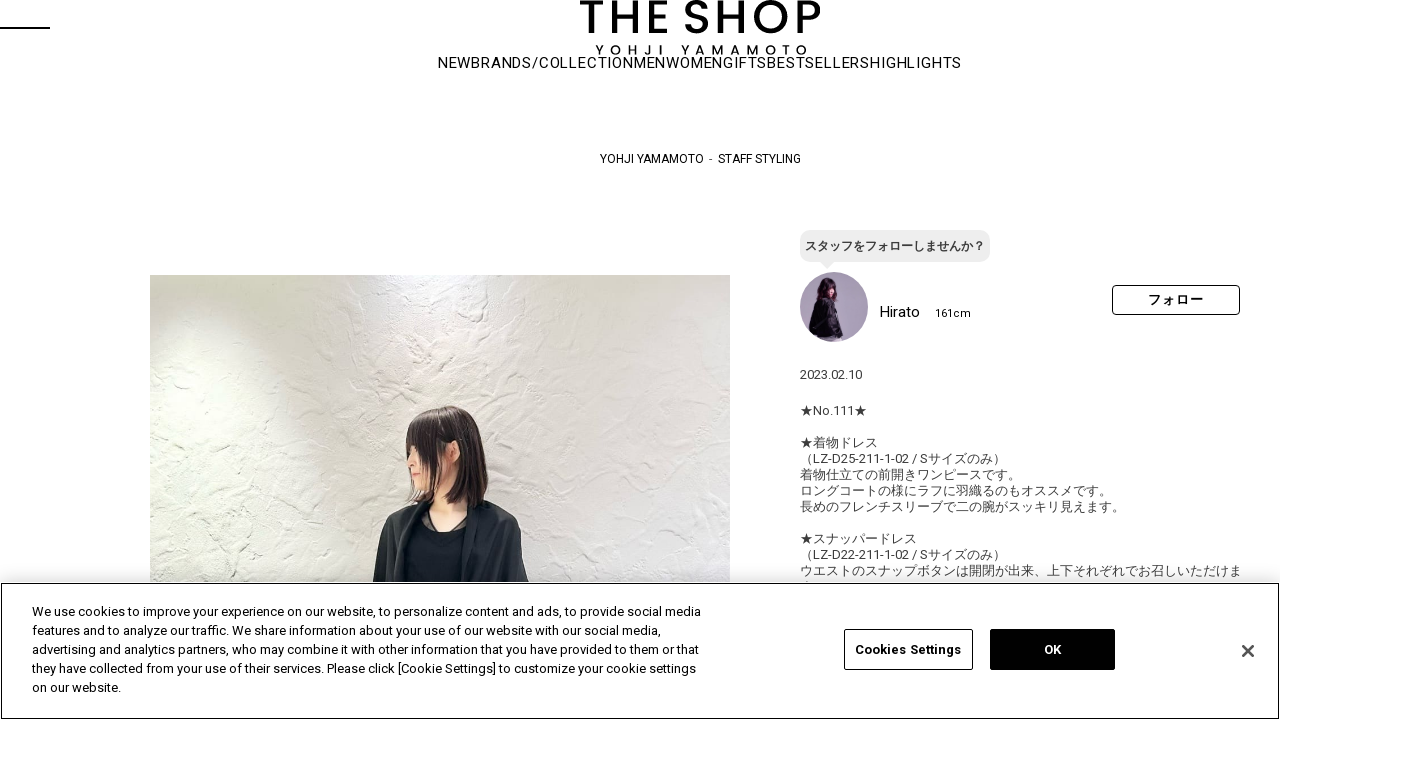

--- FILE ---
content_type: text/html; charset=utf-8
request_url: https://theshopyohjiyamamoto.jp/shop/storestaff/stylingdetail.aspx?cid=19123501
body_size: 16959
content:
<!DOCTYPE HTML PUBLIC "-//W3C//DTD HTML 4.01 Transitional//EN"
    "http://www.w3.org/TR/html4/loose.dtd">
<html lang="ja"  data-browse-mode="P">
<head prefix="og: https://ogp.me/ns#">

<!-- theshopyohjiyamamoto.jp に対する OneTrust Cookie 同意通知の始点 -->
<script src="https://cdn-apac.onetrust.com/scripttemplates/otSDKStub.js"  type="text/javascript" charset="UTF-8" data-domain-script="727cb8dd-339c-4fd1-b5e7-806cc3b5afd0" ></script>
<script type="text/javascript">
function OptanonWrapper() { }
</script>
<!-- theshopyohjiyamamoto.jp に対する OneTrust Cookie 同意通知の終点 -->

<meta http-equiv="Content-Type" content="text/html; charset=UTF-8">
<meta name="wwwroot" content="" />
<title>STAFF STYLING｜THE SHOP YOHJI YAMAMOTO</title>




<meta name="keywords" content="アイテム,一覧,s&#39;yte,GroundY,Y&#39;s,discord,ファッション,通販,ECサイト,山本耀司,YohjiYamamoto,ヨウジヤマモト">


<script>
  window.dataLayer = window.dataLayer || [];
  dataLayer.push({
      'guid': '00000000-0000-0000-0000-000000000000',
      'sessionId': ''
  });
</script>

<!-- Global site tag (gtag.js) - Google Analytics -->
<script async src="https://www.googletagmanager.com/gtag/js?id=G-7N28ST0YWX"></script>
<script>
  window.dataLayer = window.dataLayer || [];
  function gtag(){dataLayer.push(arguments);}
  gtag('js', new Date());
  gtag('config', 'G-7N28ST0YWX', {
          'guid':'00000000-0000-0000-0000-000000000000',
          'sessionId':''
});
</script>


	
		<!-- fb/COMMON_HEAD_TEMPLATE.html start -->
<!-- etm meta -->
<meta property="etm:device" content="desktop" />
<meta property="etm:page_type" content="" />
<meta property="etm:cart_item" content="[]" />
<meta property="etm:attr" content="" />

<meta http-equiv="Content-Type" content="text/html; charset=UTF-8">
<meta http-equiv="content-style-type" content="text/css">
<meta name="google-site-verification" content="r0IojaPVjzVgzcDlNmQEzfUE5I8w67l6kzZvBVSFHk0">
<meta name="google-site-verification" content="x6MIL4MY5kEuIhVTqkurA3MjJCrSDw6rwBYDZHTOxkg" />
<!-- css-->
<link rel="stylesheet" type="text/css" href="https://fonts.googleapis.com/css?family=Roboto:400,700,300&amp;display=swap" media="all">
<link rel="stylesheet" type="text/css" href="https://fonts.googleapis.com/icon?family=Material+Icons" media="all">
<link rel="stylesheet" type="text/css" href="/css/swiper_10.min.css" media="print" onload="this.media='all'">
<link rel="stylesheet" type="text/css" href="/css/slick.css" media="all">
<link rel="stylesheet" type="text/css" href="/css/slick-theme.css" media="all">
<link rel="stylesheet" type="text/css" href="/lib/jquery.magnific-popup.css" media="all">
<link rel="stylesheet" type="text/css" href="/css/usr/search/jquery.nouislider.min.css" media="all">
<link rel="stylesheet" type="text/css" href="/css/style.css" media="all">
<link rel="stylesheet" type="text/css" href="/css/fv/common.css" media="all">
<link rel="stylesheet" type="text/css" href="/css/pc.css" media="all">
<link rel="stylesheet" type="text/css" href="/css/brand_op.css" media="all">
<link rel="stylesheet" type="text/css" href="/css/brand/style.css" media="all">
<link rel="stylesheet" type="text/css" href="/css/pc_yohjiyamamoto.css" media="all">
<link rel="stylesheet" type="text/css" href="/css/coordinatepage_pc.css" media="all">
<link rel="stylesheet" type="text/css" href="/css/coordinate/coordinatelist.css" media="all">
<link rel="stylesheet" type="text/css" href="/css/coordinate/coordinatedetail.css" media="all">
<link rel="stylesheet" type="text/css" href="/css/linelogin.css" media="all">
<link rel="stylesheet" type="text/css" href="/css/display_switch.css">

 <!-- js-->
 <script language="JavaScript" type="text/javascript" src="/js/design/common.js"></script>
 <script language="JavaScript" type="text/javascript" src="/js/design/drawertop_ajax.js"></script>
 <script language="JavaScript" type="text/javascript" src="/lib/jquery.min.js"></script>
 <script language="JavaScript" type="text/javascript" src="/lib/jquery-ui.min.js"></script>
 <script language="JavaScript" type="text/javascript" src="/lib/lazysizes.min.js"></script>
<script language="JavaScript" type="text/javascript" src="/lib/jquery.balloon.js"></script>
<script language="JavaScript" type="text/javascript" src="/lib/goods/jquery.tile.min.js"></script>
<script language="JavaScript" type="text/javascript" src="/js/common.js"></script>
<script language="JavaScript" type="text/javascript" src="/lib/swiper_10.min.js"></script>
<script language="JavaScript" type="text/javascript" src="/lib/slick.min.js"></script>
<script language="JavaScript" type="text/javascript" src="/lib/masonry.pkgd.min.js"></script>
<script language="JavaScript" type="text/javascript" src="/lib/jquery.sticky.js"></script>
<script language="JavaScript" type="text/javascript" src="/lib/jquery.magnific-popup.custom.js"></script>
<script language="JavaScript" type="text/javascript" src="/js/coordinatepage_pc.js"></script>
<script language="JavaScript" type="text/javascript" src="/js/search/nouislider.min.js"></script>
<script language="JavaScript" type="text/javascript" src="/js/search/jquery.cookie.js"></script>
<script language="JavaScript" type="text/javascript" src="/js/search/search.js"></script>
<script language="JavaScript" type="text/javascript" src="/js/search/search_suggest.js"></script>
<script language="JavaScript" type="text/javascript" src="/js/recommend/recommend.js"></script>
<script language="JavaScript" type="text/javascript" src="/js/recently/recently.js"></script>
<script language="JavaScript" type="text/javascript" src="/js/recently/recently_v2.js"></script>
<script language="JavaScript" type="text/javascript" src="/js/coupon_store.js"></script>
<script language="JavaScript" type="text/javascript" src="/js/recommend/staffstart.js"></script>
<script language="JavaScript" type="text/javascript" src="/js/recommend/staffstart_favorites.js" defer></script>
<script language="JavaScript" type="text/javascript" src="/js/tmpl.js"></script>
<script language="JavaScript" type="text/javascript" src="/js/sys/sys.js"></script>
<script language="JavaScript" type="text/javascript" src="/js/pc.js"></script>
<script language="JavaScript" type="text/javascript" src="/js/pc_yohjiyamamoto.js"></script>
<script language="JavaScript" type="text/javascript" src="/js/ui.js"></script>
<script language="JavaScript" type="text/javascript" src="/js/colorchip.js"></script>
<script language="JavaScript" type="text/javascript" src="/js/goods_ajax_cart.js"></script>
<script language="JavaScript" type="text/javascript" src="/js/goods_ajax_bookmark.js"></script>
<script language="JavaScript" type="text/javascript" src="/js/goods_ajax_quickview.js"></script>
<script language="JavaScript" type="text/javascript" src="/lib/analytics_cookie.js"></script>

<link rel="SHORTCUT ICON" href="/favicon.png">
<link rel="SHORTCUT ICON" href="/favicon.ico">
  <script type="text/javascript">
    document.addEventListener('DOMContentLoaded', function(){
      jQuery(".js-optional-trigger").on("click", function () {
        if (jQuery(this).prop("checked")) {
          jQuery(".js-optional-content").fadeIn();
        } else {
          jQuery(".js-optional-content").fadeOut();
        }
      });
	  });
  </script>


<!-- coupon icon -->
<style type="text/css">
	img[src*="/img/icon/i2020_"]{
		position: absolute;
		top: 16px;
		left: 16px;
	}
</style>
<!-- /coupon icon-->
<!-- pinterest auth tag-->
<meta name="p:domain_verify" content="5230cbe742d10889401228139ad6d386">
<!-- pinterest auth tag-->
<script type="text/javascript">
  (function (c, l, a, r, i, t, y) {
  c[a] = c[a] || function () { (c[a].q = c[a].q || []).push(arguments) };
  t = l.createElement(r); t.async = 1; t.src = "https://www.clarity.ms/tag/" + i;
  y = l.getElementsByTagName(r)[0]; y.parentNode.insertBefore(t, y);
  })(window, document, "clarity", "script", "dtfmvsushc");
</script>
<!-- fb/COMMON_HEAD_TEMPLATE.html end -->

	


<script src="/lib/analytics_cookie.js"></script>
<script>
  (function(i,s,o,g,r,a,m){i['GoogleAnalyticsObject']=r;i[r]=i[r]||function(){
  (i[r].q=i[r].q||[]).push(arguments)},i[r].l=1*new Date();a=s.createElement(o),
  m=s.getElementsByTagName(o)[0];a.async=1;a.src=g;m.parentNode.insertBefore(a,m)
  })(window,document,'script','//www.google-analytics.com/analytics.js','ga');

  ga('create', 'UA-25268486-1', 'auto');
  ga('require', 'displayfeatures');
  ga('require', 'linkid', 'linkid.js');
  ga('set', 'dimension1', '00000000-0000-0000-0000-000000000000');
  ga('set', 'dimension2', setAnalytics.getCookie());
  ga('set', 'dimension3', setAnalytics.getAccessTime());
  ga('set', 'dimension4', '');
  ga('send', 'pageview');



</script>


<meta property="og:image" content="https://static.staff-start.com/img/coordinates/112/fc804d532af1ae8155de91061e37d756-48816/5ab1e980aeef7ef2a341f83ae1fb4b44.jpg">
<meta property="og:title" content="Hiratoのコーディネート｜THE SHOP YOHJI YAMAMOTO">
<meta property="og:description" content="Hiratoのコーディネート">
<meta property="og:url" content="https://theshopyohjiyamamoto.jp/shop/storestaff/stylingdetail.aspx?cid=19123501">

<meta property="og:type" content="website">
<meta property="og:locale" content="ja_JP">

<meta name="twitter:image" content="https://static.staff-start.com/img/coordinates/112/fc804d532af1ae8155de91061e37d756-48816/5ab1e980aeef7ef2a341f83ae1fb4b44.jpg">
<meta name="twitter:title" content="Hiratoのコーディネート｜THE SHOP YOHJI YAMAMOTO">
<meta name="twitter:description" content="Hiratoのコーディネート">
<meta name="twitter:url" content="https://theshopyohjiyamamoto.jp/shop/storestaff/stylingdetail.aspx?cid=19123501">
<meta name="twitter:card" content="summary_large_image">
<meta name="twitter:site" content="@YohjiThe">


  <link rel="alternate" hreflang="ja" href="https://theshopyohjiyamamoto.jp/shop/storestaff/stylingdetail.aspx?cid=19123501">
  <link rel="alternate" hreflang="en" href="https://theshopyohjiyamamoto.com/shop/storestaff/stylingdetail.aspx?cid=19123501">
  <link rel="alternate" hreflang="fr" href="https://theshopyohjiyamamoto.com/fr/shop/storestaff/stylingdetail.aspx?cid=19123501">


                              <script>!function(e){var n="https://s.go-mpulse.net/boomerang/";if("False"=="True")e.BOOMR_config=e.BOOMR_config||{},e.BOOMR_config.PageParams=e.BOOMR_config.PageParams||{},e.BOOMR_config.PageParams.pci=!0,n="https://s2.go-mpulse.net/boomerang/";if(window.BOOMR_API_key="4SMQY-62BPZ-VXHJG-G5E6H-EWUNF",function(){function e(){if(!o){var e=document.createElement("script");e.id="boomr-scr-as",e.src=window.BOOMR.url,e.async=!0,i.parentNode.appendChild(e),o=!0}}function t(e){o=!0;var n,t,a,r,d=document,O=window;if(window.BOOMR.snippetMethod=e?"if":"i",t=function(e,n){var t=d.createElement("script");t.id=n||"boomr-if-as",t.src=window.BOOMR.url,BOOMR_lstart=(new Date).getTime(),e=e||d.body,e.appendChild(t)},!window.addEventListener&&window.attachEvent&&navigator.userAgent.match(/MSIE [67]\./))return window.BOOMR.snippetMethod="s",void t(i.parentNode,"boomr-async");a=document.createElement("IFRAME"),a.src="about:blank",a.title="",a.role="presentation",a.loading="eager",r=(a.frameElement||a).style,r.width=0,r.height=0,r.border=0,r.display="none",i.parentNode.appendChild(a);try{O=a.contentWindow,d=O.document.open()}catch(_){n=document.domain,a.src="javascript:var d=document.open();d.domain='"+n+"';void(0);",O=a.contentWindow,d=O.document.open()}if(n)d._boomrl=function(){this.domain=n,t()},d.write("<bo"+"dy onload='document._boomrl();'>");else if(O._boomrl=function(){t()},O.addEventListener)O.addEventListener("load",O._boomrl,!1);else if(O.attachEvent)O.attachEvent("onload",O._boomrl);d.close()}function a(e){window.BOOMR_onload=e&&e.timeStamp||(new Date).getTime()}if(!window.BOOMR||!window.BOOMR.version&&!window.BOOMR.snippetExecuted){window.BOOMR=window.BOOMR||{},window.BOOMR.snippetStart=(new Date).getTime(),window.BOOMR.snippetExecuted=!0,window.BOOMR.snippetVersion=12,window.BOOMR.url=n+"4SMQY-62BPZ-VXHJG-G5E6H-EWUNF";var i=document.currentScript||document.getElementsByTagName("script")[0],o=!1,r=document.createElement("link");if(r.relList&&"function"==typeof r.relList.supports&&r.relList.supports("preload")&&"as"in r)window.BOOMR.snippetMethod="p",r.href=window.BOOMR.url,r.rel="preload",r.as="script",r.addEventListener("load",e),r.addEventListener("error",function(){t(!0)}),setTimeout(function(){if(!o)t(!0)},3e3),BOOMR_lstart=(new Date).getTime(),i.parentNode.appendChild(r);else t(!1);if(window.addEventListener)window.addEventListener("load",a,!1);else if(window.attachEvent)window.attachEvent("onload",a)}}(),"".length>0)if(e&&"performance"in e&&e.performance&&"function"==typeof e.performance.setResourceTimingBufferSize)e.performance.setResourceTimingBufferSize();!function(){if(BOOMR=e.BOOMR||{},BOOMR.plugins=BOOMR.plugins||{},!BOOMR.plugins.AK){var n=""=="true"?1:0,t="",a="clmn5mqxgqvk22lxrtdq-f-10306cea1-clientnsv4-s.akamaihd.net",i="false"=="true"?2:1,o={"ak.v":"39","ak.cp":"823090","ak.ai":parseInt("518270",10),"ak.ol":"0","ak.cr":8,"ak.ipv":4,"ak.proto":"h2","ak.rid":"16efd013","ak.r":42313,"ak.a2":n,"ak.m":"a","ak.n":"essl","ak.bpcip":"18.216.222.0","ak.cport":56300,"ak.gh":"23.52.41.177","ak.quicv":"","ak.tlsv":"tls1.3","ak.0rtt":"","ak.0rtt.ed":"","ak.csrc":"-","ak.acc":"","ak.t":"1769442503","ak.ak":"hOBiQwZUYzCg5VSAfCLimQ==V2ns3adOiAUhPwDQZLsBaUFZIE/eGl3Gbe2NnqJqdgtm+WJQ+kn7p3pU3i5mrkRZUKXvlclIzhIlKqyda5e5Zh7WNtdeyJvsmY1Na2hL1Q276E0WzV0HNYzWEx7hVjd/A5WJ5drnTMGxHTaiNlic+PgfROgll2fvUh21nWDTTrgb7WhITKkRfITGv0PM8LVjk3PxzZ3pcQ6lBgyLpssBBq+7OuDhnkJ6ClTYLcZj35vE/tYVOecwpaN29aFCx2N4+VjVBGEB5f8qAjbdka+c3ss1+sN9RSPSCe5C2T93Set+LZfW+FNBBxqbP9HMjdrKPS9Tc955DNNSmXNsUjxnBek7k3JEWA5VYeeZ9+8ji/ipbU3MSQqsHY7fEXTa62shC5qzHRe/gxc0PYNtOOc8K6yO/l8KGMEcuozVg/Is9no=","ak.pv":"39","ak.dpoabenc":"","ak.tf":i};if(""!==t)o["ak.ruds"]=t;var r={i:!1,av:function(n){var t="http.initiator";if(n&&(!n[t]||"spa_hard"===n[t]))o["ak.feo"]=void 0!==e.aFeoApplied?1:0,BOOMR.addVar(o)},rv:function(){var e=["ak.bpcip","ak.cport","ak.cr","ak.csrc","ak.gh","ak.ipv","ak.m","ak.n","ak.ol","ak.proto","ak.quicv","ak.tlsv","ak.0rtt","ak.0rtt.ed","ak.r","ak.acc","ak.t","ak.tf"];BOOMR.removeVar(e)}};BOOMR.plugins.AK={akVars:o,akDNSPreFetchDomain:a,init:function(){if(!r.i){var e=BOOMR.subscribe;e("before_beacon",r.av,null,null),e("onbeacon",r.rv,null,null),r.i=!0}return this},is_complete:function(){return!0}}}}()}(window);</script></head>
<body  class="page-stylingdetail ">



	<div class="wrapper_" id="coordinate_detail">

		
		
			<!-- fb/COMMON_HEADER.html start-->
<header id="header">
  <div class="header_container">
    <div class="header_inner">
      <div class="header_hamburger js_hbg"><span class="hamburger_line line_top"></span><span class="hamburger_line line_bottom"></span></div><a class="header_logo" href="https://theshopyohjiyamamoto.jp" onclick="ga('send','event','header','THE SHOPロゴ','THE SHOPロゴ');gtag('event','header',{'event_category':'THE SHOPロゴ','event_label':'THE SHOPロゴ','send_to':'G-7N28ST0YWX'})"><img src="/img/logo/logo_black.svg" alt="THE SHOP YOHJI YAMAMOTO" loading="lazy"></a>
      <ul class="header_menu">
        <li class="header_menu_item">
          <div class="header_menu_item_inner header_menu_search_toggle js_search_toggle"><img src="/img/icon/header/search.svg" alt="検索" width="15" height="15" loading="lazy"></div>
        </li>
        <li class="header_menu_item"><a class="header_menu_item_inner" href="/shop/customer/menu.aspx" onclick="ga('send','event','header','マイページ','マイページ');gtag('event','header',{'event_category':'マイページ','event_label':'マイページ','send_to':'G-7N28ST0YWX'})"><img src="/img/icon/header/customer.svg" alt="マイページ/ログイン" width="15" height="15" loading="lazy"></a></li>
        <li class="header_menu_item"><a class="header_menu_item_inner" href="/shop/guest/favorite_item_guest.aspx" onclick="ga('send','event','header','お気に入り','お気に入り');gtag('event','header',{'event_category':'お気に入り','event_label':'お気に入り','send_to':'G-7N28ST0YWX'})"><img src="/img/icon/header/favorite.svg" alt="ブックマーク" width="15" height="15" loading="lazy"></a></li>
        <li class="header_menu_item"><a class="header_menu_item_inner" href="/shop/cart/cart.aspx" onclick="ga('send','event','header','カート','カート');gtag('event','header',{'event_category':'カート','event_label':'カート','send_to':'G-7N28ST0YWX'})"><img src="/img/icon/header/cart.svg" alt="カート" width="15" height="15" loading="lazy" /><span class="cart_count" id="jscart_count_"></span></a></li>
        <li class="header_menu_item" style="margin:0 -13px;">|</li>
        <li class="header_menu_item" style="margin-right: -13px;"><a class="header_menu_item_inner" href="https://www.yohjiyamamoto.co.jp/" target="_blank" onclick="ga('send','event','header','YOHJI YAMAMOTO OFFICIAL SITE','YOHJI YAMAMOTO OFFICIAL SITE');gtag('event','header',{'event_category':'YOHJI YAMAMOTO OFFICIAL SITE','event_label':'YOHJI YAMAMOTO OFFICIAL SITE','send_to':'G-7N28ST0YWX'})"><img src="/img/icon/header/yy.png" alt="YOHJI YAMAMOTO OFFICIAL SITE" width="15" height="15" loading="lazy"></a></li>
        <li class="header_menu_item"><a class="header_menu_item_inner" href="https://wildside-online.jp/" target="_blank" onclick="ga('send','event','header','WILDSIDE YOHJI YAMAMOTO','WILDSIDE YOHJI YAMAMOTO');gtag('event','header',{'event_category':'WILDSIDE YOHJI YAMAMOTO','event_label':'WILDSIDE YOHJI YAMAMOTO','send_to':'G-7N28ST0YWX'})"><img src="/img/icon/header/ws.png" alt="WILDSIDE YOHJI YAMAMOTO" width="15" height="15" loading="lazy"></a></li>
      </ul>
    </div>
    <div class="header_navi" id="header_navi">
      <ul class="header_navi_list">
        <li class="header_navi_list_item"><a class="header_navi_list_item_link" href="/shop/e/eNEW/" onclick="ga('send','event','header','new','new');gtag('event','header',{'event_category':'new','event_label':'new','send_to':'G-7N28ST0YWX'})">NEW</a></li>
        <li class="header_navi_list_item" id="header_brand"><a class="header_navi_list_item_link" href="#">BRANDS/COLLECTION</a></li>
        <li class="header_navi_list_item" id="header_men"><a class="header_navi_list_item_link" href="#">MEN</a></li>
        <li class="header_navi_list_item" id="header_women"><a class="header_navi_list_item_link" href="#">WOMEN</a></li>
        <li class="header_navi_list_item" id="header_gifts"><a class="header_navi_list_item_link" href="#">GIFTS</a></li>
        <li class="header_navi_list_item"><a class="header_navi_list_item_link" href="/shop/pages/bestseller.aspx" onclick="ga('send','event','header','BESTSELLERS','BESTSELLERS');gtag('event','header',{'event_category':'BESTSELLERS','event_label':'BESTSELLERS','send_to':'G-7N28ST0YWX'})">BESTSELLERS</a></li>
        <li class="header_navi_list_item"><a class="header_navi_list_item_link" href="/shop/topic/topicdetaillist.aspx" onclick="ga('send','event','header','HIGHLIGHTS','HIGHLIGHTS');gtag('event','header',{'event_category':'HIGHLIGHTS','event_label':'HIGHLIGHTS','send_to':'G-7N28ST0YWX'})">HIGHLIGHTS</a></li>
      </ul>
      <div class="header_dropdown_wrapper_" id="header_brand_content">
        <h2 class="header_dropdown_title_">BRAND</h2>
        <ul id="header_dropdown_brand_list">
          <li>
            <div class="brand_img_"><a href="/shop/c/c10/" onclick="ga('send','event','header','BRAND','S’YTE');gtag('event','header',{'event_category':'BRAND','event_label':'S’YTE','send_to':'G-7N28ST0YWX'})"><img src="/img/usr/nav/header_nav_syte.jpg" alt="S'YTE" loading="lazy"></a></div>
            <div class="brand_name_"><a href="/shop/c/c10/" onclick="ga('send','event','header','BRAND','S’YTE');gtag('event','header',{'event_category':'BRAND','event_label':'S’YTE','send_to':'G-7N28ST0YWX'})">S'YTE</a></div>
          </li>
          <li>
            <div class="brand_img_"><a href="/shop/c/c20/" onclick="ga('send','event','header','BRAND','Ground Y');gtag('event','header',{'event_category':'BRAND','event_label':'Ground Y','send_to':'G-7N28ST0YWX'})"><img src="/img/usr/nav/header_nav_groundy.jpg" alt="Ground Y" loading="lazy"></a></div>
            <div class="brand_name_"><a href="/shop/c/c20/" onclick="ga('send','event','header','BRAND','Ground Y');gtag('event','header',{'event_category':'BRAND','event_label':'Ground Y','send_to':'G-7N28ST0YWX'})">Ground Y</a></div>
          </li>
          <li>
            <div class="brand_img_"><a href="/shop/c/c30/" onclick="ga('send','event','header','BRAND','Y’s');gtag('event','header',{'event_category':'BRAND','event_label':'Y’s','send_to':'G-7N28ST0YWX'})"><img src="/img/usr/nav/header_nav_ys.jpg" alt="Y’s" loading="lazy"></a></div>
            <div class="brand_name_"><a href="/shop/c/c30/" onclick="ga('send','event','header','BRAND','Y’s');gtag('event','header',{'event_category':'BRAND','event_label':'Y’s','send_to':'G-7N28ST0YWX'})">Y’s</a></div>
          </li>
          <li>
            <div class="brand_img_"><a href="/shop/c/c31/" onclick="ga('send','event','header','BRAND','Y’s....');gtag('event','header',{'event_category':'BRAND','event_label':'Y’s....','send_to':'G-7N28ST0YWX'})"><img src="/img/usr/nav/header_nav_ysb.jpg" alt="Y’s...." loading="lazy"></a></div>
            <div class="brand_name_"><a href="/shop/c/c31/" onclick="ga('send','event','header','BRAND','Y’s....');gtag('event','header',{'event_category':'BRAND','event_label':'Y’s....','send_to':'G-7N28ST0YWX'})">Y’s....</a></div>
          </li>
          <li>
            <div class="brand_img_"><a href="/shop/c/c80/" onclick="ga('send','event','header','BRAND','LIMI feu');gtag('event','header',{'event_category':'BRAND','event_label':'LIMI feu','send_to':'G-7N28ST0YWX'})"><img src="/img/usr/nav/header_nav_limifeu.jpg" alt="LIMI feu" loading="lazy"></a></div>
            <div class="brand_name_"><a href="/shop/c/c80/" onclick="ga('send','event','header','BRAND','LIMI feu');gtag('event','header',{'event_category':'BRAND','event_label':'LIMI feu','send_to':'G-7N28ST0YWX'})">LIMI feu</a></div>
          </li>
          <li>
            <div class="brand_img_"><a href="/shop/c/c50/" onclick="ga('send','event','header','BRAND','discord Yohji Yamamoto');gtag('event','header',{'event_category':'BRAND','event_label':'discord Yohji Yamamoto','send_to':'G-7N28ST0YWX'})"><img src="/img/usr/nav/header_nav_discord.jpg" alt="discord Yohji Yamamoto" loading="lazy"></a></div>
            <div class="brand_name_"><a href="/shop/c/c50/" onclick="ga('send','event','header','BRAND','discord Yohji Yamamoto');gtag('event','header',{'event_category':'BRAND','event_label':'discord Yohji Yamamoto','send_to':'G-7N28ST0YWX'})">discord Yohji Yamamoto</a></div>
          </li>
          <li>
            <div class="brand_img_"><a href="/shop/c/c71/" onclick="ga('send','event','header','BRAND','Yohji Yamamoto');gtag('event','header',{'event_category':'BRAND','event_label':'Yohji Yamamoto','send_to':'G-7N28ST0YWX'})"><img src="/img/usr/nav/header_nav_yyfemme.jpg" alt="Yohji Yamamoto" loading="lazy"></a></div>
            <div class="brand_name_"><a href="/shop/c/c71/" onclick="ga('send','event','header','BRAND','Yohji Yamamoto');gtag('event','header',{'event_category':'BRAND','event_label':'Yohji Yamamoto','send_to':'G-7N28ST0YWX'})">Yohji Yamamoto</a></div>
          </li>
          <li>
            <div class="brand_img_"><a href="/shop/c/c60/" onclick="ga('send','event','header','BRAND','Yohji Yamamoto POUR HOMME');gtag('event','header',{'event_category':'BRAND','event_label':'Yohji Yamamoto POUR HOMME','send_to':'G-7N28ST0YWX'})"><img src="/img/usr/nav/header_nav_yyhomme.jpg" alt="Yohji Yamamoto HOMME" loading="lazy"></a></div>
            <div class="brand_name_"><a href="/shop/c/c60/" onclick="ga('send','event','header','BRAND','Yohji Yamamoto POUR HOMME');gtag('event','header',{'event_category':'BRAND','event_label':'Yohji Yamamoto POUR HOMME','send_to':'G-7N28ST0YWX'})">Yohji Yamamoto<br>POUR HOMME</a></div>
          </li>
          <li>
            <div class="brand_img_"><a href="/shop/c/c65/" onclick="ga('send','event','header','BRAND','Y's for men');gtag('event','header',{'event_category':'BRAND','event_label':'Y's for men','send_to':'G-7N28ST0YWX'})"><img src="/img/usr/nav/header_nav_yfm.jpg" alt="Y's for men" loading="lazy"></a></div>
            <div class="brand_name_"><a href="/shop/c/c65/" onclick="ga('send','event','header','BRAND','Y's for men');gtag('event','header',{'event_category':'BRAND','event_label':'Y's for men','send_to':'G-7N28ST0YWX'})">Y's for men</a></div>
          </li>
          <li>
            <div class="brand_img_"><a href="/shop/c/c63/" onclick="ga('send','event','header','BRAND','GOTHIC YOHJI YAMAMOTO');gtag('event','header',{'event_category':'BRAND','event_label':'GOTHIC YOHJI YAMAMOTO','send_to':'G-7N28ST0YWX'})"><img src="/img/usr/nav/header_nav_gothic.jpg" alt="GOTHIC YOHJI YAMAMOTO" loading="lazy"></a></div>
            <div class="brand_name_"><a href="/shop/c/c63/" onclick="ga('send','event','header','BRAND','GOTHIC YOHJI YAMAMOTO');gtag('event','header',{'event_category':'BRAND','event_label':'GOTHIC YOHJI YAMAMOTO','send_to':'G-7N28ST0YWX'})">GOTHIC YOHJI YAMAMOTO</a></div>
          </li>
          <li>
            <div class="brand_img_"><a href="/shop/c/c73/" onclick="ga('send','event','header','BRAND','Yohji Yamamoto by RIEFE');gtag('event','header',{'event_category':'BRAND','event_label':'Yohji Yamamoto by RIEFE','send_to':'G-7N28ST0YWX'})"><img src="/img/usr/nav/header_nav_yyriefe.jpg" alt="Yohji Yamamoto by RIEFE" loading="lazy"></a></div>
            <div class="brand_name_"><a href="/shop/c/c73/" onclick="ga('send','event','header','BRAND','Yohji Yamamoto by RIEFE');gtag('event','header',{'event_category':'BRAND','event_label':'Yohji Yamamoto by RIEFE','send_to':'G-7N28ST0YWX'})">Yohji Yamamoto by RIEFE</a></div>
          </li>
          <li>
            <div class="brand_img_"><a href="/shop/c/c74/" onclick="ga('send','event','header','BRAND','Yohji Yamamoto MAISON');gtag('event','header',{'event_category':'BRAND','event_label':'Yohji Yamamoto MAISON','send_to':'G-7N28ST0YWX'})"><img src="/img/usr/nav/header_nav_yymaison.jpg" alt="Yohji Yamamoto MAISON" loading="lazy"></a></div>
            <div class="brand_name_"><a href="/shop/c/c74/" onclick="ga('send','event','header','BRAND','Yohji Yamamoto MAISON');gtag('event','header',{'event_category':'BRAND','event_label':'Yohji Yamamoto MAISON','send_to':'G-7N28ST0YWX'})">Yohji Yamamoto MAISON</a></div>
          </li>
          <li class="lodeur_op_">
            <div class="brand_img_"><a href="/shop/c/c75/" onclick="ga('send','event','header','BRAND','L’odeur Yohji Yamamoto');gtag('event','header',{'event_category':'BRAND','event_label':'L’odeur Yohji Yamamoto','send_to':'G-7N28ST0YWX'})"><img src="/img/usr/nav/header_nav_lodeur.jpg" alt="L'odeur Yohji Yamamoto" loading="lazy"></a></div>
            <div class="brand_name_"><a href="/shop/c/c75/" onclick="ga('send','event','header','BRAND','L’odeur Yohji Yamamoto');gtag('event','header',{'event_category':'BRAND','event_label':'L’odeur Yohji Yamamoto','send_to':'G-7N28ST0YWX'})">L'odeur Yohji Yamamoto</a></div>
          </li>
          <li>
            <div class="brand_img_"><a href="/shop/c/c64/" onclick="ga('send','event','header','BRAND','power of the WHITE shirt');gtag('event','header',{'event_category':'BRAND','event_label':'power of the WHITE shirt','send_to':'G-7N28ST0YWX'})"><img src="/img/usr/nav/header_nav_pows.jpg" alt="power of the WHITE shirt"></a></div>
            <div class="brand_name_"><a href="/shop/c/c64/" onclick="ga('send','event','header','BRAND','power of the WHITE shirt');gtag('event','header',{'event_category':'BRAND','event_label':'power of the WHITE shirt','send_to':'G-7N28ST0YWX'})">power of the WHITE shirt</a></div>
          </li>
          <li>
            <div class="brand_img_"><a href="https://wildside-online.jp/" target="_blank" onclick="ga('send','event','header','BRAND','WILDSIDE');gtag('event','header',{'event_category':'BRAND','event_label':'WILDSIDE','send_to':'G-7N28ST0YWX'})"><img src="/img/usr/nav/header_nav_wildside.jpg" alt="Y's for living" loading="lazy"></a></div>
            <div class="brand_name_"><a href="https://wildside-online.jp/" target="_blank" onclick="ga('send','event','header','BRAND','WILDSIDE');gtag('event','header',{'event_category':'BRAND','event_label':'WILDSIDE','send_to':'G-7N28ST0YWX'})">WILDSIDE</a></div>
          </li>
          <li>
            <div class="brand_img_"><a href="/shop/c/c40/" onclick="ga('send','event','header','BRAND','OTHERS');gtag('event','header',{'event_category':'BRAND','event_label':'OTHERS','send_to':'G-7N28ST0YWX'})"><img src="/img/usr/nav/header_nav_other.jpg" alt="OTHERS" loading="lazy"></a></div>
            <div class="brand_name_"><a href="/shop/c/c40/" onclick="ga('send','event','header','BRAND','OTHERS');gtag('event','header',{'event_category':'BRAND','event_label':'OTHERS','send_to':'G-7N28ST0YWX'})">OTHERS</a></div>
          </li>
          <li class="vintage_op_">
            <div class="brand_img_"><a href="/shop/c/c96/" onclick="ga('send','event','header','BRAND','Vintage');gtag('event','header',{'event_category':'BRAND','event_label':'Vintage','send_to':'G-7N28ST0YWX'})"><img src="/img/usr/nav/header_nav_vintage.jpg" alt="Vintage" loading="lazy"></a></div>
            <div class="brand_name_"><a href="/shop/c/c96/" onclick="ga('send','event','header','BRAND','Vintage');gtag('event','header',{'event_category':'BRAND','event_label':'Vintage','send_to':'G-7N28ST0YWX'})">Vintage</a></div>
          </li>
          <li class="soldes_op_">
            <div class="brand_img_"><a href="/shop/c/c98/" onclick="ga('send','event','header','BRAND','Soldes');gtag('event','header',{'event_category':'BRAND','event_label':'Soldes','send_to':'G-7N28ST0YWX'})"><img src="/img/usr/nav/header_nav_soldes.jpg" alt="Soldes" loading="lazy"></a></div>
            <div class="brand_name_"><a href="/shop/c/c98/" onclick="ga('send','event','header','BRAND','Soldes');gtag('event','header',{'event_category':'BRAND','event_label':'Soldes','send_to':'G-7N28ST0YWX'})">Soldes</a></div>
          </li>
        </ul>
        <h2 class="header_dropdown_title_">PARTNER BRAND</h2>
        <ul id="header_dropdown_brand_list">
          <li>
            <div class="brand_img_"><a href="/shop/c/c92/" onclick="ga('send','event','header','BRAND','Y’s for living');gtag('event','header',{'event_category':'BRAND','event_label':'Y’s for living','send_to':'G-7N28ST0YWX'})"><img src="/img/usr/nav/header_nav_ysforliving.jpg" alt="Y's for living" loading="lazy"></a></div>
            <div class="brand_name_"><a href="/shop/c/c92/" onclick="ga('send','event','header','BRAND','Y’s for living');gtag('event','header',{'event_category':'BRAND','event_label':'Y’s for living','send_to':'G-7N28ST0YWX'})">Y's for living</a></div>
          </li>
        </ul>
      </div>
      <div class="header_dropdown_wrapper_" id="header_partener_content">
        <h2 class="header_dropdown_title_">PARTNER BRAND</h2>
        <ul id="header_dropdown_brand_list">
          <li>
            <div class="brand_img_"><a href="/shop/c/c92/" onclick="ga('send','event','header','BRAND','Y’s for living');gtag('event','header',{'event_category':'BRAND','event_label':'Y’s for living','send_to':'G-7N28ST0YWX'})"><img src="/img/usr/nav/header_nav_ysforliving.jpg" alt="Y's for living" loading="lazy"></a></div>
            <div class="brand_name_"><a href="/shop/c/c92/" onclick="ga('send','event','header','BRAND','Y’s for living');gtag('event','header',{'event_category':'BRAND','event_label':'Y’s for living','send_to':'G-7N28ST0YWX'})">Y's for living</a></div>
          </li>
        </ul>
      </div>
      <div class="header_dropdown_wrapper_" id="header_men_content">
        <h2 class="header_dropdown_title_ header_dropdown_title_gender">MEN</h2>
        <div class="header_dropdown_list_wrap">
          <ul class="header_dropdown_list_category_wrap">
            <li class="header_dropdown_list_category_space_large"><a class="header_dropdown_list_category_link" href="/shop/r/r10/" onclick="ga('send','event','header','MEN','ALL');gtag('event','header',{'event_category':'MEN','event_label':'ALL','send_to':'G-7N28ST0YWX'})"><span class="header_dropdown_list_category_title">ALL</span><span class="header_dropdown_list_category_subTitle">メンズウェア</span></a></li>
            <li class="header_dropdown_list_category_space_large"><a class="header_dropdown_list_category_link" href="/shop/r/r10/?l_category=01" onclick="ga('send','event','header','MEN','TOPS');gtag('event','header',{'event_category':'MEN','event_label':'TOPS','send_to':'G-7N28ST0YWX'})"><span class="header_dropdown_list_category_title">TOPS</span><span class="header_dropdown_list_category_subTitle">トップス</span></a>
              <ul class="header_dropdown_list_category_subList"><a class="header_dropdown_list_category_link" href="/shop/r/r10/?l_category=01" onclick="ga('send','event','header','MEN','TOPS');gtag('event','header',{'event_category':'MEN','event_label':'TOPS','send_to':'G-7N28ST0YWX'})"></a>
                <li><a class="header_dropdown_list_category_link" href="/shop/r/r10/?l_category=01" onclick="ga('send','event','header','MEN','TOPS');gtag('event','header',{'event_category':'MEN','event_label':'TOPS','send_to':'G-7N28ST0YWX'})"></a><a class="header_dropdown_list_category_link" href="/shop/r/r10/?filtercode2=0101" onclick="ga('send','event','header','MEN','CUT AND SEWN');gtag('event','header',{'event_category':'MEN','event_label':'CUT AND SEWN','send_to':'G-7N28ST0YWX'})">CUT AND SEWN<span class="header_dropdown_list_category_subTitle">カットソー</span></a></li>
                <li><a class="header_dropdown_list_category_link" href="/shop/r/r10/?filtercode2=0102" onclick="ga('send','event','header','MEN','SHIRT');gtag('event','header',{'event_category':'MEN','event_label':'SHIRT','send_to':'G-7N28ST0YWX'})">SHIRT<span class="header_dropdown_list_category_subTitle">シャツ</span></a></li>
                <li><a class="header_dropdown_list_category_link" href="/shop/r/r10/?filtercode2=0103" onclick="ga('send','event','header','MEN','KNITWEAR');gtag('event','header',{'event_category':'MEN','event_label':'KNITWEAR','send_to':'G-7N28ST0YWX'})">KNITWEAR<span class="header_dropdown_list_category_subTitle">ニット</span></a></li>
              </ul>
            </li>
            <li><a class="header_dropdown_list_category_link" href="/shop/r/r10/?l_category=02"><span class="header_dropdown_list_category_title">OUTER WEAR</span><span class="header_dropdown_list_category_subTitle">アウター</span></a>
              <ul class="header_dropdown_list_category_subList"><a class="header_dropdown_list_category_link" href="/shop/r/r10/?l_category=02" onclick="ga('send','event','header','MEN','OUTER WEAR');gtag('event','header',{'event_category':'MEN','event_label':'OUTER WEAR','send_to':'G-7N28ST0YWX'})"></a>
                <li><a class="header_dropdown_list_category_link" href="/shop/r/r10/?l_category=02" onclick="ga('send','event','header','MEN','OUTER WEAR');gtag('event','header',{'event_category':'MEN','event_label':'OUTER WEAR','send_to':'G-7N28ST0YWX'})"></a><a class="header_dropdown_list_category_link" href="/shop/r/r10/?filtercode2=0201" onclick="ga('send','event','header','MEN','COATS');gtag('event','header',{'event_category':'MEN','event_label':'COATS','send_to':'G-7N28ST0YWX'})">COATS<span class="header_dropdown_list_category_subTitle">コート</span></a></li>
                <li><a class="header_dropdown_list_category_link" href="/shop/r/r10/?filtercode2=0202" onclick="ga('send','event','header','MEN','BLOUSONS');gtag('event','header',{'event_category':'MEN','event_label':'BLOUSONS','send_to':'G-7N28ST0YWX'})">BLOUSONS<span class="header_dropdown_list_category_subTitle">ブルゾン</span></a></li>
                <li><a class="header_dropdown_list_category_link" href="/shop/r/r10/?filtercode2=0203" onclick="ga('send','event','header','MEN','JACKETS');gtag('event','header',{'event_category':'MEN','event_label':'JACKETS','send_to':'G-7N28ST0YWX'})">JACKETS<span class="header_dropdown_list_category_subTitle">ジャケット</span></a></li>
                <li><a class="header_dropdown_list_category_link" href="/shop/r/r10/?filtercode2=0204" onclick="ga('send','event','header','MEN','VESTS');gtag('event','header',{'event_category':'MEN','event_label':'VESTS','send_to':'G-7N28ST0YWX'})">VESTS<span class="header_dropdown_list_category_subTitle">ベスト</span></a></li>
              </ul>
            </li>
          </ul>
          <ul class="header_dropdown_list_category_wrap">
            <li class="header_dropdown_list_category_space_large"><a class="header_dropdown_list_category_link" href="/shop/r/r10/?l_category=03" onclick="ga('send','event','header','MEN','BOTTOMS');gtag('event','header',{'event_category':'MEN','event_label':'BOTTOMS','send_to':'G-7N28ST0YWX'})"><span class="header_dropdown_list_category_title">BOTTOMS</span><span class="header_dropdown_list_category_subTitle">ボトムス</span></a>
              <ul class="header_dropdown_list_category_subList"><a class="header_dropdown_list_category_link" href="/shop/r/r10/?l_category=03" onclick="ga('send','event','header','MEN','BOTTOMS');gtag('event','header',{'event_category':'MEN','event_label':'BOTTOMS','send_to':'G-7N28ST0YWX'})"></a>
                <li><a class="header_dropdown_list_category_link" href="/shop/r/r10/?l_category=03" onclick="ga('send','event','header','MEN','BOTTOMS');gtag('event','header',{'event_category':'MEN','event_label':'BOTTOMS','send_to':'G-7N28ST0YWX'})"></a><a class="header_dropdown_list_category_link" href="/shop/r/r10/?filtercode2=0301" onclick="ga('send','event','header','MEN','PANTS');gtag('event','header',{'event_category':'MEN','event_label':'PANTS','send_to':'G-7N28ST0YWX'})">PANTS<span class="header_dropdown_list_category_subTitle">パンツ</span></a></li>
                <li><a class="header_dropdown_list_category_link" href="/shop/r/r10/?filtercode2=0302" onclick="ga('send','event','header','MEN','SKIRTS');gtag('event','header',{'event_category':'MEN','event_label':'SKIRTS','send_to':'G-7N28ST0YWX'})">SKIRTS<span class="header_dropdown_list_category_subTitle">スカート</span></a></li>
              </ul>
            </li>
            <li class="header_dropdown_list_category_space_middle"><a class="header_dropdown_list_category_link" href="/shop/r/r10/?l_category=04" onclick="ga('send','event','header','MEN','DRESSES');gtag('event','header',{'event_category':'MEN','event_label':'DRESSES','send_to':'G-7N28ST0YWX'})"><span class="header_dropdown_list_category_title">DRESSES</span><span class="header_dropdown_list_category_subTitle">ドレス</span></a></li>
            <li class="header_dropdown_list_category_space_middle"><a class="header_dropdown_list_category_link" href="/shop/r/r10/?l_category=05" onclick="ga('send','event','header','MEN','SHOES');gtag('event','header',{'event_category':'MEN','event_label':'SHOES','send_to':'G-7N28ST0YWX'})"><span class="header_dropdown_list_category_title">SHOES</span><span class="header_dropdown_list_category_subTitle">シューズ</span></a></li>
            <li class="header_dropdown_list_category_space_middle"><a class="header_dropdown_list_category_link" href="/shop/r/r10/?l_category=06" onclick="ga('send','event','header','MEN','BAGS');gtag('event','header',{'event_category':'MEN','event_label':'BAGS','send_to':'G-7N28ST0YWX'})"><span class="header_dropdown_list_category_title">BAGS</span><span class="header_dropdown_list_category_subTitle">バッグ</span></a></li>
            <li class="header_dropdown_list_category_space_middle"><a class="header_dropdown_list_category_link" href="/shop/r/r10/?l_category=07" onclick="ga('send','event','header','MEN','PERFUMES');gtag('event','header',{'event_category':'MEN','event_label':'PERFUMES','send_to':'G-7N28ST0YWX'})"><span class="header_dropdown_list_category_title">PERFUMES</span><span class="header_dropdown_list_category_subTitle">パフューム</span></a></li>
            <li class="header_dropdown_list_category_space_middle"><a class="header_dropdown_list_category_link" href="/shop/r/r10/?l_category=09" onclick="ga('send','event','header','MEN','BOOKS');gtag('event','header',{'event_category':'MEN','event_label':'BOOKS','send_to':'G-7N28ST0YWX'})"><span class="header_dropdown_list_category_title">BOOKS</span><span class="header_dropdown_list_category_subTitle">書籍</span></a></li>
          </ul>
          <ul class="header_dropdown_list_category_wrap">
            <li><a class="header_dropdown_list_category_link" href="/shop/r/r10/?l_category=08" onclick="ga('send','event','header','MEN','ACCESSORIES');gtag('event','header',{'event_category':'MEN','event_label':'ACCESSORIES','send_to':'G-7N28ST0YWX'})"><span class="header_dropdown_list_category_title">ACCESSORIES</span><span class="header_dropdown_list_category_subTitle">アクセサリー</span></a>
              <ul class="header_dropdown_list_category_subList"><a class="header_dropdown_list_category_link" href="/shop/r/r10/?l_category=08" onclick="ga('send','event','header','MEN','ACCESSORIES');gtag('event','header',{'event_category':'MEN','event_label':'ACCESSORIES','send_to':'G-7N28ST0YWX'})"></a>
                <li><a class="header_dropdown_list_category_link" href="/shop/r/r10/?l_category=08" onclick="ga('send','event','header','MEN','ACCESSORIES');gtag('event','header',{'event_category':'MEN','event_label':'ACCESSORIES','send_to':'G-7N28ST0YWX'})"></a><a class="header_dropdown_list_category_link" href="/shop/r/r10/?filtercode2=0801" onclick="ga('send','event','header','MEN','HATS');gtag('event','header',{'event_category':'MEN','event_label':'HATS','send_to':'G-7N28ST0YWX'})">HATS<span class="header_dropdown_list_category_subTitle">ハット</span></a></li>
                <li><a class="header_dropdown_list_category_link" href="/shop/r/r10/?filtercode2=0802" onclick="ga('send','event','header','MEN','EYEWEAR');gtag('event','header',{'event_category':'MEN','event_label':'EYEWEAR','send_to':'G-7N28ST0YWX'})">EYEWEAR<span class="header_dropdown_list_category_subTitle">アイウェア</span></a></li>
                <li><a class="header_dropdown_list_category_link" href="/shop/r/r10/?filtercode2=0803" onclick="ga('send','event','header','MEN','SCARVES');gtag('event','header',{'event_category':'MEN','event_label':'SCARVES','send_to':'G-7N28ST0YWX'})">SCARVES<span class="header_dropdown_list_category_subTitle">スカーフ</span></a></li>
                <li><a class="header_dropdown_list_category_link" href="/shop/r/r10/?filtercode2=0804" onclick="ga('send','event','header','MEN','GLOVES');gtag('event','header',{'event_category':'MEN','event_label':'GLOVES','send_to':'G-7N28ST0YWX'})">GLOVES<span class="header_dropdown_list_category_subTitle">グローブ</span></a></li>
                <li><a class="header_dropdown_list_category_link" href="/shop/r/r10/?filtercode2=0805" onclick="ga('send','event','header','MEN','WALLETS');gtag('event','header',{'event_category':'MEN','event_label':'WALLETS','send_to':'G-7N28ST0YWX'})">WALLETS<span class="header_dropdown_list_category_subTitle">財布</span></a></li>
                <li><a class="header_dropdown_list_category_link" href="/shop/r/r10/?filtercode2=0806" onclick="ga('send','event','header','MEN','BELTS');gtag('event','header',{'event_category':'MEN','event_label':'BELTS','send_to':'G-7N28ST0YWX'})">BELTS<span class="header_dropdown_list_category_subTitle">ベルト</span></a></li>
                <li><a class="header_dropdown_list_category_link" href="/shop/r/r10/?filtercode2=0807" onclick="ga('send','event','header','MEN','TIES');gtag('event','header',{'event_category':'MEN','event_label':'TIES','send_to':'G-7N28ST0YWX'})">TIES<span class="header_dropdown_list_category_subTitle">ネクタイ</span></a></li>
                <li><a class="header_dropdown_list_category_link" href="/shop/r/r10/?filtercode2=0808" onclick="ga('send','event','header','MEN','SUSPENDERS');gtag('event','header',{'event_category':'MEN','event_label':'SUSPENDERS','send_to':'G-7N28ST0YWX'})">SUSPENDERS<span class="header_dropdown_list_category_subTitle">サスペンダー</span></a></li>
                <li><a class="header_dropdown_list_category_link" href="/shop/r/r10/?filtercode2=0809" onclick="ga('send','event','header','MEN','SOCKS');gtag('event','header',{'event_category':'MEN','event_label':'SOCKS','send_to':'G-7N28ST0YWX'})">SOCKS<span class="header_dropdown_list_category_subTitle">ソックス</span></a></li>
                <li><a class="header_dropdown_list_category_link" href="/shop/r/r10/?filtercode2=0810" onclick="ga('send','event','header','MEN','UMBRELLA');gtag('event','header',{'event_category':'MEN','event_label':'UMBRELLA','send_to':'G-7N28ST0YWX'})">UMBRELLA<span class="header_dropdown_list_category_subTitle">傘</span></a></li>
                <li><a class="header_dropdown_list_category_link" href="/shop/r/r10/?filtercode2=0811" onclick="ga('send','event','header','MEN','JEWELRY');gtag('event','header',{'event_category':'MEN','event_label':'JEWELRY','send_to':'G-7N28ST0YWX'})">JEWELRY<span class="header_dropdown_list_category_subTitle">ジュエリー</span></a></li>
                <li><a class="header_dropdown_list_category_link" href="/shop/r/r10/?filtercode2=0812" onclick="ga('send','event','header','MEN','RINGS');gtag('event','header',{'event_category':'MEN','event_label':'RINGS','send_to':'G-7N28ST0YWX'})">RINGS<span class="header_dropdown_list_category_subTitle">リング</span></a></li>
                <li><a class="header_dropdown_list_category_link" href="/shop/r/r10/?filtercode2=0813" onclick="ga('send','event','header','MEN','TOWELS');gtag('event','header',{'event_category':'MEN','event_label':'TOWELS','send_to':'G-7N28ST0YWX'})">TOWELS<span class="header_dropdown_list_category_subTitle">タオル</span></a></li>
                <li><a class="header_dropdown_list_category_link" href="/shop/r/r10/?filtercode2=0815" onclick="ga('send','event','header','MEN','PHONE CASE');gtag('event','header',{'event_category':'MEN','event_label':'PHONE CASE','send_to':'G-7N28ST0YWX'})">PHONE CASE<span class="header_dropdown_list_category_subTitle">スマートフォンケース</span></a></li>
                <li><a class="header_dropdown_list_category_link" href="/shop/r/r10/?filtercode2=0814" onclick="ga('send','event','header','MEN','OTHER');gtag('event','header',{'event_category':'MEN','event_label':'OTHER','send_to':'G-7N28ST0YWX'})">OTHER<span class="header_dropdown_list_category_subTitle">その他</span></a></li>
              </ul>
            </li>
          </ul>
        </div>
      </div>
      <div class="header_dropdown_wrapper_" id="header_women_content">
        <h2 class="header_dropdown_title_ header_dropdown_title_gender">WOMEN</h2>
        <div class="header_dropdown_list_wrap">
          <ul class="header_dropdown_list_category_wrap">
            <li class="header_dropdown_list_category_space_large"><a class="header_dropdown_list_category_link" href="/shop/r/r20/" onclick="ga('send','event','header','WOMEN','ALL');gtag('event','header',{'event_category':'WOMEN','event_label':'ALL','send_to':'G-7N28ST0YWX'})"><span class="header_dropdown_list_category_title">ALL</span><span class="header_dropdown_list_category_subTitle">ウィメンズウェア</span></a></li>
            <li class="header_dropdown_list_category_space_large"><a class="header_dropdown_list_category_link" href="/shop/r/r20/?l_category=01" onclick="ga('send','event','header','WOMEN','TOPS');gtag('event','header',{'event_category':'WOMEN','event_label':'TOPS','send_to':'G-7N28ST0YWX'})"><span class="header_dropdown_list_category_title">TOPS</span><span class="header_dropdown_list_category_subTitle">トップス</span></a>
              <ul class="header_dropdown_list_category_subList"><a class="header_dropdown_list_category_link" href="/shop/r/r20/?l_category=01" onclick="ga('send','event','header','WOMEN','TOPS');gtag('event','header',{'event_category':'WOMEN','event_label':'TOPS','send_to':'G-7N28ST0YWX'})"></a>
                <li><a class="header_dropdown_list_category_link" href="/shop/r/r20/?l_category=01" onclick="ga('send','event','header','WOMEN','TOPS');gtag('event','header',{'event_category':'WOMEN','event_label':'TOPS','send_to':'G-7N28ST0YWX'})"></a><a class="header_dropdown_list_category_link" href="/shop/r/r20/?filtercode2=0101" onclick="ga('send','event','header','WOMEN','CUT AND SEWN');gtag('event','header',{'event_category':'WOMEN','event_label':'CUT AND SEWN','send_to':'G-7N28ST0YWX'})">CUT AND SEWN<span class="header_dropdown_list_category_subTitle">カットソー</span></a></li>
                <li><a class="header_dropdown_list_category_link" href="/shop/r/r20/?filtercode2=0102" onclick="ga('send','event','header','WOMEN','SHIRT');gtag('event','header',{'event_category':'WOMEN','event_label':'SHIRT','send_to':'G-7N28ST0YWX'})">SHIRT<span class="header_dropdown_list_category_subTitle">シャツ</span></a></li>
                <li><a class="header_dropdown_list_category_link" href="/shop/r/r20/?filtercode2=0103" onclick="ga('send','event','header','WOMEN','KNITWEAR');gtag('event','header',{'event_category':'WOMEN','event_label':'KNITWEAR','send_to':'G-7N28ST0YWX'})">KNITWEAR<span class="header_dropdown_list_category_subTitle">ニット</span></a></li>
              </ul>
            </li>
            <li><a class="header_dropdown_list_category_link" href="/shop/r/r20/?l_category=02"><span class="header_dropdown_list_category_title">OUTER WEAR</span><span class="header_dropdown_list_category_subTitle">アウター</span></a>
              <ul class="header_dropdown_list_category_subList"><a class="header_dropdown_list_category_link" href="/shop/r/r20/?l_category=02" onclick="ga('send','event','header','WOMEN','OUTER WEAR');gtag('event','header',{'event_category':'WOMEN','event_label':'OUTER WEAR','send_to':'G-7N28ST0YWX'})"></a>
                <li><a class="header_dropdown_list_category_link" href="/shop/r/r20/?l_category=02" onclick="ga('send','event','header','WOMEN','OUTER WEAR');gtag('event','header',{'event_category':'WOMEN','event_label':'OUTER WEAR','send_to':'G-7N28ST0YWX'})"></a><a class="header_dropdown_list_category_link" href="/shop/r/r20/?filtercode2=0201" onclick="ga('send','event','header','WOMEN','COATS');gtag('event','header',{'event_category':'WOMEN','event_label':'COATS','send_to':'G-7N28ST0YWX'})">COATS<span class="header_dropdown_list_category_subTitle">コート</span></a></li>
                <li><a class="header_dropdown_list_category_link" href="/shop/r/r20/?filtercode2=0202" onclick="ga('send','event','header','WOMEN','BLOUSONS');gtag('event','header',{'event_category':'WOMEN','event_label':'BLOUSONS','send_to':'G-7N28ST0YWX'})">BLOUSONS<span class="header_dropdown_list_category_subTitle">ブルゾン</span></a></li>
                <li><a class="header_dropdown_list_category_link" href="/shop/r/r20/?filtercode2=0203" onclick="ga('send','event','header','WOMEN','JACKETS');gtag('event','header',{'event_category':'WOMEN','event_label':'JACKETS','send_to':'G-7N28ST0YWX'})">JACKETS<span class="header_dropdown_list_category_subTitle">ジャケット</span></a></li>
                <li><a class="header_dropdown_list_category_link" href="/shop/r/r20/?filtercode2=0204" onclick="ga('send','event','header','WOMEN','VESTS');gtag('event','header',{'event_category':'WOMEN','event_label':'VESTS','send_to':'G-7N28ST0YWX'})">VESTS<span class="header_dropdown_list_category_subTitle">ベスト</span></a></li>
              </ul>
            </li>
          </ul>
          <ul class="header_dropdown_list_category_wrap">
            <li class="header_dropdown_list_category_space_large"><a class="header_dropdown_list_category_link" href="/shop/r/r20/?l_category=03" onclick="ga('send','event','header','WOMEN','BOTTOMS');gtag('event','header',{'event_category':'WOMEN','event_label':'BOTTOMS','send_to':'G-7N28ST0YWX'})"><span class="header_dropdown_list_category_title">BOTTOMS</span><span class="header_dropdown_list_category_subTitle">ボトムス</span></a>
              <ul class="header_dropdown_list_category_subList"><a class="header_dropdown_list_category_link" href="/shop/r/r20/?l_category=03" onclick="ga('send','event','header','WOMEN','BOTTOMS');gtag('event','header',{'event_category':'WOMEN','event_label':'BOTTOMS','send_to':'G-7N28ST0YWX'})"></a>
                <li><a class="header_dropdown_list_category_link" href="/shop/r/r20/?l_category=03" onclick="ga('send','event','header','WOMEN','BOTTOMS');gtag('event','header',{'event_category':'WOMEN','event_label':'BOTTOMS','send_to':'G-7N28ST0YWX'})"></a><a class="header_dropdown_list_category_link" href="/shop/r/r20/?filtercode2=0301" onclick="ga('send','event','header','WOMEN','PANTS');gtag('event','header',{'event_category':'WOMEN','event_label':'PANTS','send_to':'G-7N28ST0YWX'})">PANTS<span class="header_dropdown_list_category_subTitle">パンツ</span></a></li>
                <li><a class="header_dropdown_list_category_link" href="/shop/r/r20/?filtercode2=0302" onclick="ga('send','event','header','WOMEN','SKIRTS');gtag('event','header',{'event_category':'WOMEN','event_label':'SKIRTS','send_to':'G-7N28ST0YWX'})">SKIRTS<span class="header_dropdown_list_category_subTitle">スカート</span></a></li>
              </ul>
            </li>
            <li class="header_dropdown_list_category_space_middle"><a class="header_dropdown_list_category_link" href="/shop/r/r20/?l_category=04" onclick="ga('send','event','header','WOMEN','DRESSES');gtag('event','header',{'event_category':'WOMEN','event_label':'DRESSES','send_to':'G-7N28ST0YWX'})"><span class="header_dropdown_list_category_title">DRESSES</span><span class="header_dropdown_list_category_subTitle">ドレス</span></a></li>
            <li class="header_dropdown_list_category_space_middle"><a class="header_dropdown_list_category_link" href="/shop/r/r20/?l_category=05" onclick="ga('send','event','header','WOMEN','SHOES');gtag('event','header',{'event_category':'WOMEN','event_label':'SHOES','send_to':'G-7N28ST0YWX'})"><span class="header_dropdown_list_category_title">SHOES</span><span class="header_dropdown_list_category_subTitle">シューズ</span></a></li>
            <li class="header_dropdown_list_category_space_middle"><a class="header_dropdown_list_category_link" href="/shop/r/r20/?l_category=06" onclick="ga('send','event','header','WOMEN','BAGS');gtag('event','header',{'event_category':'WOMEN','event_label':'BAGS','send_to':'G-7N28ST0YWX'})"><span class="header_dropdown_list_category_title">BAGS</span><span class="header_dropdown_list_category_subTitle">バッグ</span></a></li>
            <li class="header_dropdown_list_category_space_middle"><a class="header_dropdown_list_category_link" href="/shop/r/r20/?l_category=07" onclick="ga('send','event','header','WOMEN','PERFUMES');gtag('event','header',{'event_category':'WOMEN','event_label':'PERFUMES','send_to':'G-7N28ST0YWX'})"><span class="header_dropdown_list_category_title">PERFUMES</span><span class="header_dropdown_list_category_subTitle">パフューム</span></a></li>
            <li class="header_dropdown_list_category_space_middle"><a class="header_dropdown_list_category_link" href="/shop/r/r20/?l_category=09" onclick="ga('send','event','header','WOMEN','BOOKS');gtag('event','header',{'event_category':'WOMEN','event_label':'BOOKS','send_to':'G-7N28ST0YWX'})"><span class="header_dropdown_list_category_title">BOOKS</span><span class="header_dropdown_list_category_subTitle">書籍</span></a></li>
          </ul>
          <ul class="header_dropdown_list_category_wrap">
            <li><a class="header_dropdown_list_category_link" href="/shop/r/r20/?l_category=08" onclick="ga('send','event','header','WOMEN','ACCESSORIES');gtag('event','header',{'event_category':'WOMEN','event_label':'ACCESSORIES','send_to':'G-7N28ST0YWX'})"><span class="header_dropdown_list_category_title">ACCESSORIES</span><span class="header_dropdown_list_category_subTitle">アクセサリー</span></a>
              <ul class="header_dropdown_list_category_subList"><a class="header_dropdown_list_category_link" href="/shop/r/r20/?l_category=08" onclick="ga('send','event','header','WOMEN','ACCESSORIES');gtag('event','header',{'event_category':'WOMEN','event_label':'ACCESSORIES','send_to':'G-7N28ST0YWX'})"></a>
                <li><a class="header_dropdown_list_category_link" href="/shop/r/r20/?l_category=08" onclick="ga('send','event','header','WOMEN','ACCESSORIES');gtag('event','header',{'event_category':'WOMEN','event_label':'ACCESSORIES','send_to':'G-7N28ST0YWX'})"></a><a class="header_dropdown_list_category_link" href="/shop/r/r20/?filtercode2=0801" onclick="ga('send','event','header','WOMEN','HATS');gtag('event','header',{'event_category':'WOMEN','event_label':'HATS','send_to':'G-7N28ST0YWX'})">HATS<span class="header_dropdown_list_category_subTitle">ハット</span></a></li>
                <li><a class="header_dropdown_list_category_link" href="/shop/r/r20/?filtercode2=0802" onclick="ga('send','event','header','WOMEN','EYEWEAR');gtag('event','header',{'event_category':'WOMEN','event_label':'EYEWEAR','send_to':'G-7N28ST0YWX'})">EYEWEAR<span class="header_dropdown_list_category_subTitle">アイウェア</span></a></li>
                <li><a class="header_dropdown_list_category_link" href="/shop/r/r20/?filtercode2=0803" onclick="ga('send','event','header','WOMEN','SCARVES');gtag('event','header',{'event_category':'WOMEN','event_label':'SCARVES','send_to':'G-7N28ST0YWX'})">SCARVES<span class="header_dropdown_list_category_subTitle">スカーフ</span></a></li>
                <li><a class="header_dropdown_list_category_link" href="/shop/r/r20/?filtercode2=0804" onclick="ga('send','event','header','WOMEN','GLOVES');gtag('event','header',{'event_category':'WOMEN','event_label':'GLOVES','send_to':'G-7N28ST0YWX'})">GLOVES<span class="header_dropdown_list_category_subTitle">グローブ</span></a></li>
                <li><a class="header_dropdown_list_category_link" href="/shop/r/r20/?filtercode2=0805" onclick="ga('send','event','header','WOMEN','WALLETS');gtag('event','header',{'event_category':'WOMEN','event_label':'WALLETS','send_to':'G-7N28ST0YWX'})">WALLETS<span class="header_dropdown_list_category_subTitle">財布</span></a></li>
                <li><a class="header_dropdown_list_category_link" href="/shop/r/r20/?filtercode2=0806" onclick="ga('send','event','header','WOMEN','BELTS');gtag('event','header',{'event_category':'WOMEN','event_label':'BELTS','send_to':'G-7N28ST0YWX'})">BELTS<span class="header_dropdown_list_category_subTitle">ベルト</span></a></li>
                <li><a class="header_dropdown_list_category_link" href="/shop/r/r20/?filtercode2=0807" onclick="ga('send','event','header','WOMEN','TIES');gtag('event','header',{'event_category':'WOMEN','event_label':'TIES','send_to':'G-7N28ST0YWX'})">TIES<span class="header_dropdown_list_category_subTitle">ネクタイ</span></a></li>
                <li><a class="header_dropdown_list_category_link" href="/shop/r/r20/?filtercode2=0808" onclick="ga('send','event','header','WOMEN','SUSPENDERS');gtag('event','header',{'event_category':'WOMEN','event_label':'SUSPENDERS','send_to':'G-7N28ST0YWX'})">SUSPENDERS<span class="header_dropdown_list_category_subTitle">サスペンダー</span></a></li>
                <li><a class="header_dropdown_list_category_link" href="/shop/r/r20/?filtercode2=0809" onclick="ga('send','event','header','WOMEN','SOCKS');gtag('event','header',{'event_category':'WOMEN','event_label':'SOCKS','send_to':'G-7N28ST0YWX'})">SOCKS<span class="header_dropdown_list_category_subTitle">ソックス</span></a></li>
                <li><a class="header_dropdown_list_category_link" href="/shop/r/r20/?filtercode2=0810" onclick="ga('send','event','header','WOMEN','UMBRELLA');gtag('event','header',{'event_category':'WOMEN','event_label':'UMBRELLA','send_to':'G-7N28ST0YWX'})">UMBRELLA<span class="header_dropdown_list_category_subTitle">傘</span></a></li>
                <li><a class="header_dropdown_list_category_link" href="/shop/r/r20/?filtercode2=0811" onclick="ga('send','event','header','WOMEN','JEWELRY');gtag('event','header',{'event_category':'WOMEN','event_label':'JEWELRY','send_to':'G-7N28ST0YWX'})">JEWELRY<span class="header_dropdown_list_category_subTitle">ジュエリー</span></a></li>
                <li><a class="header_dropdown_list_category_link" href="/shop/r/r20/?filtercode2=0812" onclick="ga('send','event','header','WOMEN','RINGS');gtag('event','header',{'event_category':'WOMEN','event_label':'RINGS','send_to':'G-7N28ST0YWX'})">RINGS<span class="header_dropdown_list_category_subTitle">リング</span></a></li>
                <li><a class="header_dropdown_list_category_link" href="/shop/r/r20/?filtercode2=0813" onclick="ga('send','event','header','WOMEN','TOWELS');gtag('event','header',{'event_category':'WOMEN','event_label':'TOWELS','send_to':'G-7N28ST0YWX'})">TOWELS<span class="header_dropdown_list_category_subTitle">タオル</span></a></li>
                <li><a class="header_dropdown_list_category_link" href="/shop/r/r20/?filtercode2=0815" onclick="ga('send','event','header','WOMEN','PHONE CASE');gtag('event','header',{'event_category':'WOMEN','event_label':'PHONE CASE','send_to':'G-7N28ST0YWX'})">PHONE CASE<span class="header_dropdown_list_category_subTitle">スマートフォンケース</span></a></li>
                <li><a class="header_dropdown_list_category_link" href="/shop/r/r20/?filtercode2=0814" onclick="ga('send','event','header','WOMEN','OTHER');gtag('event','header',{'event_category':'WOMEN','event_label':'OTHER','send_to':'G-7N28ST0YWX'})">OTHER<span class="header_dropdown_list_category_subTitle">その他</span></a></li>
              </ul>
            </li>
          </ul>
        </div>
      </div>
      <div class="header_dropdown_wrapper_" id="header_gifts_content">
        <h2 class="header_dropdown_title_ header_dropdown_title_gifts">GIFTS</h2>
        <div class="header_dropdown_list_wrap">
          <ul class="header_dropdown_list_category_wrap">
            <li class="header_dropdown_list_category_space_large gift_"><a class="header_dropdown_list_category_link" href="/shop/e/egift/" onclick="ga('send','event','header','GIFTS','GIFT IDEAS');gtag('event','header',{'event_category':'GIFTS','event_label':'GIFT IDEAS','send_to':'G-7N28ST0YWX'})"><span class="header_dropdown_list_category_title">GIFT IDEAS</span><span class="header_dropdown_list_category_subTitle"></span></a>
              <ul class="header_dropdown_list_category_subList"><a class="header_dropdown_list_category_link" href="#"></a>
                <li><a class="header_dropdown_list_category_link" href="/shop/e/egift/#search_category" onclick="ga('send','event','header','GIFTS','カテゴリーから選ぶ');gtag('event','header',{'event_category':'GIFTS','event_label':'カテゴリーから選ぶ','send_to':'G-7N28ST0YWX'})">カテゴリーから選ぶ<span class="header_dropdown_list_category_subTitle"></span></a></li>
                <li><a class="header_dropdown_list_category_link" href="/shop/e/egift/#search_price" onclick="ga('send','event','header','GIFTS','ご予算から選ぶ');gtag('event','header',{'event_category':'GIFTS','event_label':'ご予算から選ぶ','send_to':'G-7N28ST0YWX'})">ご予算から選ぶ<span class="header_dropdown_list_category_subTitle"></span></a></li>
                <li><a class="header_dropdown_list_category_link" href="/shop/e/egift/#search_brand" onclick="ga('send','event','header','GIFTS','ブランドから選ぶ');gtag('event','header',{'event_category':'GIFTS','event_label':'ブランドから選ぶ','send_to':'G-7N28ST0YWX'})">ブランドから選ぶ<span class="header_dropdown_list_category_subTitle"></span></a></li>
              </ul>
            </li>
            <li class="header_dropdown_list_category_space_large"><a class="header_dropdown_list_category_link js_change_img_giftwrapping" href="/shop/e/egift2/" onclick="ga('send','event','header','GIFTS','Gifts for Special Day');gtag('event','header',{'event_category':'GIFTS','event_label':'Gifts for Special Day','send_to':'G-7N28ST0YWX'})"><span class="header_dropdown_list_category_title">Gifts for Special Day</span><span class="header_dropdown_list_category_subTitle"></span></a></li>
            <!--<li class="header_dropdown_list_category_space_large"><a class="header_dropdown_list_category_link js_change_img_giftholiday" href="/shop/e/egift/" onclick="ga('send','event','header','GIFTS','GIFT HOLIDAY');gtag('event','header',{'event_category':'GIFTS','event_label':'GIFT HOLIDAY','send_to':'G-7N28ST0YWX'})"><span class="header_dropdown_list_category_title">GIFT HOLIDAY</span><span class="header_dropdown_list_category_subTitle"></span></a></li>-->
          </ul>
          <ul class="gifts_"><img class="img_gifts_area" src="/img/usr/nav/gift/img_ideas.jpg"></ul>
        </div>
      </div>
    </div>
  </div>
  <div class="headder_serach">
    <div class="headder_serach_inner">
      <div class="headder_serach_container">
        <div class="header_search_box" id="header_search_box">
          <form class="searchForm_header" id="header_search" name="frmSearch" method="get" action="/shop/goods/search.aspx">
            <input type="hidden" name="searchfrm.x" value="x" />
            <input class="search_keyword search_keyword_header" id="search_keyword_header" type="text" placeholder="" name="q" onfocus="if(this.value == this.title){this.value=''}" tabindex="1" title="SEARCH" autocomplete="off" />
            <div class="search_suggest search_suggest_header"></div>
            <input type="image" tabindex="1" name="image" alt="検索" src="/img/icon/header/search.svg" loading="lazy" />
          </form><a class="header_search_btn" href="/shop/goods/search.aspx" onclick="ga('send','event','header','検索','検索');gtag('event','header',{'event_category':'検索','event_label':'検索','send_to':'G-7N28ST0YWX'})">詳細検索</a>
        </div>
      </div>
    </div>
  </div>
</header>
<!-- fb/COMMON_HEADER.html end-->
			
		
	
<div class="breadcrumb_">
	<ul>
		<li>
			<a class="topicpath_home_" href="/shop" itemprop="url">
				<span itemprop="title">YOHJI YAMAMOTO</span>
			</a>
		</li>
		<li>
			<a href="/shop/storestaff/stylinglist.aspx" itemprop="url">
				<span itemprop="title">STAFF STYLING</span>
			</a>
		</li>
	</ul>
</div>
<div class="container_">
	<div class="contents_">
		<div class="mainframe_">
			<!-- STAFFSTART / コーディネート詳細画面・上部 -->
<link href="https://static.staff-start.com/play/cri/live_act_video.css" rel="stylesheet" media="all">
<link href="https://static.staff-start.com/play/v1.0/live_act_video_custom.css" rel="stylesheet" media="all">
<script src="https://static.staff-start.com/play/cri/live_act_video.js"></script>
<script src="https://static.staff-start.com/play/cri/live_act_video_framework.js"></script>
<script src="https://static.staff-start.com/play/v1.0/live_act_video_framework_custom.js"></script>

<!-- /STAFFSTART / コーディネート詳細画面・上部 -->
			<div class="coordinate_detail_wrap_">	
				<div class="coordinate_detail_left_">
	<!-- item_detail_photos_-->
	<div class="coordinate_detail_photos_ coordinate_detail_image_slider">
		<ul class="coordinate_detail_image_slider_items">
		
	<li class="coordinate_detail_image_slider_item">
		<a class="img-center" href="#itemzoom" data-itemzoom="">
			<img class="lazy" data-original="/img/usr/common/item_thumb.jpg" data-src="https://static.staff-start.com/img/coordinates/112/fc804d532af1ae8155de91061e37d756-48816/5ab1e980aeef7ef2a341f83ae1fb4b44.jpg" alt="19123501">
			<noscript>
				<img src="/img/usr/common/item_thumb.jpg" data-src="https://static.staff-start.com/img/coordinates/112/fc804d532af1ae8155de91061e37d756-48816/5ab1e980aeef7ef2a341f83ae1fb4b44.jpg" alt="19123501">
			</noscript>
		</a>
	</li>

	<li class="coordinate_detail_image_slider_item">
		<a class="img-center" href="#itemzoom" data-itemzoom="">
			<img class="lazy" data-original="/img/usr/common/item_thumb.jpg" data-src="https://static.staff-start.com/img/coordinates/112/fc804d532af1ae8155de91061e37d756-48816/242d1b31fac178c6336280a44d48d517.jpg" alt="19123501">
			<noscript>
				<img src="/img/usr/common/item_thumb.jpg" data-src="https://static.staff-start.com/img/coordinates/112/fc804d532af1ae8155de91061e37d756-48816/242d1b31fac178c6336280a44d48d517.jpg" alt="19123501">
			</noscript>
		</a>
	</li>

	<li class="coordinate_detail_image_slider_item">
		<a class="img-center" href="#itemzoom" data-itemzoom="">
			<img class="lazy" data-original="/img/usr/common/item_thumb.jpg" data-src="https://static.staff-start.com/img/coordinates/112/fc804d532af1ae8155de91061e37d756-48816/d63da3b16b0d824964e971bc3dca3465.jpg" alt="19123501">
			<noscript>
				<img src="/img/usr/common/item_thumb.jpg" data-src="https://static.staff-start.com/img/coordinates/112/fc804d532af1ae8155de91061e37d756-48816/d63da3b16b0d824964e971bc3dca3465.jpg" alt="19123501">
			</noscript>
		</a>
	</li>

	<li class="coordinate_detail_image_slider_item">
		<a class="img-center" href="#itemzoom" data-itemzoom="">
			<img class="lazy" data-original="/img/usr/common/item_thumb.jpg" data-src="https://static.staff-start.com/img/coordinates/112/fc804d532af1ae8155de91061e37d756-48816/026bb879e40c217601ff93a6f4a2a9c4.jpg" alt="19123501">
			<noscript>
				<img src="/img/usr/common/item_thumb.jpg" data-src="https://static.staff-start.com/img/coordinates/112/fc804d532af1ae8155de91061e37d756-48816/026bb879e40c217601ff93a6f4a2a9c4.jpg" alt="19123501">
			</noscript>
		</a>
	</li>

	<li class="coordinate_detail_image_slider_item">
		<a class="img-center" href="#itemzoom" data-itemzoom="">
			<img class="lazy" data-original="/img/usr/common/item_thumb.jpg" data-src="https://static.staff-start.com/img/coordinates/112/fc804d532af1ae8155de91061e37d756-48816/19c44ae2173ca2f5d86bdbc0433b02f9.jpg" alt="19123501">
			<noscript>
				<img src="/img/usr/common/item_thumb.jpg" data-src="https://static.staff-start.com/img/coordinates/112/fc804d532af1ae8155de91061e37d756-48816/19c44ae2173ca2f5d86bdbc0433b02f9.jpg" alt="19123501">
			</noscript>
		</a>
	</li>

	<li class="coordinate_detail_image_slider_item">
		<a class="img-center" href="#itemzoom" data-itemzoom="">
			<img class="lazy" data-original="/img/usr/common/item_thumb.jpg" data-src="https://static.staff-start.com/img/coordinates/112/fc804d532af1ae8155de91061e37d756-48816/ce8fbd462c71a6df70a5f4eb7a16b7d7.jpg" alt="19123501">
			<noscript>
				<img src="/img/usr/common/item_thumb.jpg" data-src="https://static.staff-start.com/img/coordinates/112/fc804d532af1ae8155de91061e37d756-48816/ce8fbd462c71a6df70a5f4eb7a16b7d7.jpg" alt="19123501">
			</noscript>
		</a>
	</li>

	<li class="coordinate_detail_image_slider_item">
		<a class="img-center" href="#itemzoom" data-itemzoom="">
			<img class="lazy" data-original="/img/usr/common/item_thumb.jpg" data-src="https://static.staff-start.com/img/coordinates/112/fc804d532af1ae8155de91061e37d756-48816/aac4d56650aa29f915f7a0e34b152ebf.jpg" alt="19123501">
			<noscript>
				<img src="/img/usr/common/item_thumb.jpg" data-src="https://static.staff-start.com/img/coordinates/112/fc804d532af1ae8155de91061e37d756-48816/aac4d56650aa29f915f7a0e34b152ebf.jpg" alt="19123501">
			</noscript>
		</a>
	</li>

	<li class="coordinate_detail_image_slider_item">
		<a class="img-center" href="#itemzoom" data-itemzoom="">
			<img class="lazy" data-original="/img/usr/common/item_thumb.jpg" data-src="https://static.staff-start.com/img/coordinates/112/fc804d532af1ae8155de91061e37d756-48816/a13a5669ef7a5de9f413bf1169927cec.jpg" alt="19123501">
			<noscript>
				<img src="/img/usr/common/item_thumb.jpg" data-src="https://static.staff-start.com/img/coordinates/112/fc804d532af1ae8155de91061e37d756-48816/a13a5669ef7a5de9f413bf1169927cec.jpg" alt="19123501">
			</noscript>
		</a>
	</li>

	<li class="coordinate_detail_image_slider_item">
		<a class="img-center" href="#itemzoom" data-itemzoom="">
			<img class="lazy" data-original="/img/usr/common/item_thumb.jpg" data-src="https://static.staff-start.com/img/coordinates/112/fc804d532af1ae8155de91061e37d756-48816/748ba2f5bbbe94c0e26a9791de48141b.jpg" alt="19123501">
			<noscript>
				<img src="/img/usr/common/item_thumb.jpg" data-src="https://static.staff-start.com/img/coordinates/112/fc804d532af1ae8155de91061e37d756-48816/748ba2f5bbbe94c0e26a9791de48141b.jpg" alt="19123501">
			</noscript>
		</a>
	</li>

	<li class="coordinate_detail_image_slider_item">
		<a class="img-center" href="#itemzoom" data-itemzoom="">
			<img class="lazy" data-original="/img/usr/common/item_thumb.jpg" data-src="https://static.staff-start.com/img/coordinates/112/fc804d532af1ae8155de91061e37d756-48816/69ca300701df27580c069e81541ca4b7.jpg" alt="19123501">
			<noscript>
				<img src="/img/usr/common/item_thumb.jpg" data-src="https://static.staff-start.com/img/coordinates/112/fc804d532af1ae8155de91061e37d756-48816/69ca300701df27580c069e81541ca4b7.jpg" alt="19123501">
			</noscript>
		</a>
	</li>
	
		</ul>
		<button class="staff_favorite_btn js_coordinate_favorite_btn" type="button" data-coordinate_id="19123501"></button>
	</div>
	<div class="coordinate_detail_gallery" id="gallery">
		<ul>
		

	<li>
		<figure class="img-center"><img class="lazy" data-original="https://static.staff-start.com/img/coordinates/112/fc804d532af1ae8155de91061e37d756-48816/5ab1e980aeef7ef2a341f83ae1fb4b44.jpg" data-src="https://static.staff-start.com/img/coordinates/112/fc804d532af1ae8155de91061e37d756-48816/5ab1e980aeef7ef2a341f83ae1fb4b44.jpg" alt="19123501">
		<noscript>
			<img src="https://static.staff-start.com/img/coordinates/112/fc804d532af1ae8155de91061e37d756-48816/5ab1e980aeef7ef2a341f83ae1fb4b44.jpg" data-src="https://static.staff-start.com/img/coordinates/112/fc804d532af1ae8155de91061e37d756-48816/5ab1e980aeef7ef2a341f83ae1fb4b44.jpg" alt="19123501">
		</noscript>
		</figure>
	</li>



	<li>
		<figure class="img-center"><img class="lazy" data-original="https://static.staff-start.com/img/coordinates/112/fc804d532af1ae8155de91061e37d756-48816/242d1b31fac178c6336280a44d48d517.jpg" data-src="https://static.staff-start.com/img/coordinates/112/fc804d532af1ae8155de91061e37d756-48816/242d1b31fac178c6336280a44d48d517.jpg" alt="19123501">
		<noscript>
			<img src="https://static.staff-start.com/img/coordinates/112/fc804d532af1ae8155de91061e37d756-48816/242d1b31fac178c6336280a44d48d517.jpg" data-src="https://static.staff-start.com/img/coordinates/112/fc804d532af1ae8155de91061e37d756-48816/242d1b31fac178c6336280a44d48d517.jpg" alt="19123501">
		</noscript>
		</figure>
	</li>



	<li>
		<figure class="img-center"><img class="lazy" data-original="https://static.staff-start.com/img/coordinates/112/fc804d532af1ae8155de91061e37d756-48816/d63da3b16b0d824964e971bc3dca3465.jpg" data-src="https://static.staff-start.com/img/coordinates/112/fc804d532af1ae8155de91061e37d756-48816/d63da3b16b0d824964e971bc3dca3465.jpg" alt="19123501">
		<noscript>
			<img src="https://static.staff-start.com/img/coordinates/112/fc804d532af1ae8155de91061e37d756-48816/d63da3b16b0d824964e971bc3dca3465.jpg" data-src="https://static.staff-start.com/img/coordinates/112/fc804d532af1ae8155de91061e37d756-48816/d63da3b16b0d824964e971bc3dca3465.jpg" alt="19123501">
		</noscript>
		</figure>
	</li>



	<li>
		<figure class="img-center"><img class="lazy" data-original="https://static.staff-start.com/img/coordinates/112/fc804d532af1ae8155de91061e37d756-48816/026bb879e40c217601ff93a6f4a2a9c4.jpg" data-src="https://static.staff-start.com/img/coordinates/112/fc804d532af1ae8155de91061e37d756-48816/026bb879e40c217601ff93a6f4a2a9c4.jpg" alt="19123501">
		<noscript>
			<img src="https://static.staff-start.com/img/coordinates/112/fc804d532af1ae8155de91061e37d756-48816/026bb879e40c217601ff93a6f4a2a9c4.jpg" data-src="https://static.staff-start.com/img/coordinates/112/fc804d532af1ae8155de91061e37d756-48816/026bb879e40c217601ff93a6f4a2a9c4.jpg" alt="19123501">
		</noscript>
		</figure>
	</li>



	<li>
		<figure class="img-center"><img class="lazy" data-original="https://static.staff-start.com/img/coordinates/112/fc804d532af1ae8155de91061e37d756-48816/19c44ae2173ca2f5d86bdbc0433b02f9.jpg" data-src="https://static.staff-start.com/img/coordinates/112/fc804d532af1ae8155de91061e37d756-48816/19c44ae2173ca2f5d86bdbc0433b02f9.jpg" alt="19123501">
		<noscript>
			<img src="https://static.staff-start.com/img/coordinates/112/fc804d532af1ae8155de91061e37d756-48816/19c44ae2173ca2f5d86bdbc0433b02f9.jpg" data-src="https://static.staff-start.com/img/coordinates/112/fc804d532af1ae8155de91061e37d756-48816/19c44ae2173ca2f5d86bdbc0433b02f9.jpg" alt="19123501">
		</noscript>
		</figure>
	</li>



	<li>
		<figure class="img-center"><img class="lazy" data-original="https://static.staff-start.com/img/coordinates/112/fc804d532af1ae8155de91061e37d756-48816/ce8fbd462c71a6df70a5f4eb7a16b7d7.jpg" data-src="https://static.staff-start.com/img/coordinates/112/fc804d532af1ae8155de91061e37d756-48816/ce8fbd462c71a6df70a5f4eb7a16b7d7.jpg" alt="19123501">
		<noscript>
			<img src="https://static.staff-start.com/img/coordinates/112/fc804d532af1ae8155de91061e37d756-48816/ce8fbd462c71a6df70a5f4eb7a16b7d7.jpg" data-src="https://static.staff-start.com/img/coordinates/112/fc804d532af1ae8155de91061e37d756-48816/ce8fbd462c71a6df70a5f4eb7a16b7d7.jpg" alt="19123501">
		</noscript>
		</figure>
	</li>



	<li>
		<figure class="img-center"><img class="lazy" data-original="https://static.staff-start.com/img/coordinates/112/fc804d532af1ae8155de91061e37d756-48816/aac4d56650aa29f915f7a0e34b152ebf.jpg" data-src="https://static.staff-start.com/img/coordinates/112/fc804d532af1ae8155de91061e37d756-48816/aac4d56650aa29f915f7a0e34b152ebf.jpg" alt="19123501">
		<noscript>
			<img src="https://static.staff-start.com/img/coordinates/112/fc804d532af1ae8155de91061e37d756-48816/aac4d56650aa29f915f7a0e34b152ebf.jpg" data-src="https://static.staff-start.com/img/coordinates/112/fc804d532af1ae8155de91061e37d756-48816/aac4d56650aa29f915f7a0e34b152ebf.jpg" alt="19123501">
		</noscript>
		</figure>
	</li>



	<li>
		<figure class="img-center"><img class="lazy" data-original="https://static.staff-start.com/img/coordinates/112/fc804d532af1ae8155de91061e37d756-48816/a13a5669ef7a5de9f413bf1169927cec.jpg" data-src="https://static.staff-start.com/img/coordinates/112/fc804d532af1ae8155de91061e37d756-48816/a13a5669ef7a5de9f413bf1169927cec.jpg" alt="19123501">
		<noscript>
			<img src="https://static.staff-start.com/img/coordinates/112/fc804d532af1ae8155de91061e37d756-48816/a13a5669ef7a5de9f413bf1169927cec.jpg" data-src="https://static.staff-start.com/img/coordinates/112/fc804d532af1ae8155de91061e37d756-48816/a13a5669ef7a5de9f413bf1169927cec.jpg" alt="19123501">
		</noscript>
		</figure>
	</li>



	<li>
		<figure class="img-center"><img class="lazy" data-original="https://static.staff-start.com/img/coordinates/112/fc804d532af1ae8155de91061e37d756-48816/748ba2f5bbbe94c0e26a9791de48141b.jpg" data-src="https://static.staff-start.com/img/coordinates/112/fc804d532af1ae8155de91061e37d756-48816/748ba2f5bbbe94c0e26a9791de48141b.jpg" alt="19123501">
		<noscript>
			<img src="https://static.staff-start.com/img/coordinates/112/fc804d532af1ae8155de91061e37d756-48816/748ba2f5bbbe94c0e26a9791de48141b.jpg" data-src="https://static.staff-start.com/img/coordinates/112/fc804d532af1ae8155de91061e37d756-48816/748ba2f5bbbe94c0e26a9791de48141b.jpg" alt="19123501">
		</noscript>
		</figure>
	</li>



	<li>
		<figure class="img-center"><img class="lazy" data-original="https://static.staff-start.com/img/coordinates/112/fc804d532af1ae8155de91061e37d756-48816/69ca300701df27580c069e81541ca4b7.jpg" data-src="https://static.staff-start.com/img/coordinates/112/fc804d532af1ae8155de91061e37d756-48816/69ca300701df27580c069e81541ca4b7.jpg" alt="19123501">
		<noscript>
			<img src="https://static.staff-start.com/img/coordinates/112/fc804d532af1ae8155de91061e37d756-48816/69ca300701df27580c069e81541ca4b7.jpg" data-src="https://static.staff-start.com/img/coordinates/112/fc804d532af1ae8155de91061e37d756-48816/69ca300701df27580c069e81541ca4b7.jpg" alt="19123501">
		</noscript>
		</figure>
	</li>


		</ul>
	</div>
</div>

<div class="coordinate_detail_right_">
	<div class="coordinate_detail_right_inner_">
		<div class="staff_misc_wrap">
			<div class="staff_misc_inner">
				<div class="staff_misc">
					<a href="/shop/storestaff/staffdetail.aspx?user_id=48816">
						<img class="staff_img lazy" data-original="https://static.staff-start.com/img/staff/icon/112/fc804d532af1ae8155de91061e37d756-48816/a41e444723176472599c8ae98db51fe3.jpg" src="https://static.staff-start.com/img/staff/icon/112/fc804d532af1ae8155de91061e37d756-48816/a41e444723176472599c8ae98db51fe3.jpg" style="opacity: 1; transition: opacity 0.7s ease 0s;" alt="Hirato">
						<noscript>
							<img data-original="https://static.staff-start.com/img/staff/icon/112/fc804d532af1ae8155de91061e37d756-48816/a41e444723176472599c8ae98db51fe3.jpg" src="https://static.staff-start.com/img/staff/icon/112/fc804d532af1ae8155de91061e37d756-48816/a41e444723176472599c8ae98db51fe3.jpg" style="opacity: 1; transition: opacity 0.7s ease 0s;" alt="Hirato">
						</noscript>
					</a>
					<div class="staff_data">
						<a href="/shop/storestaff/staffdetail.aspx?user_id=48816">
							<div class="staff_data_name">
								Hirato
								
								<span>161cm</span>
								
							</div>
						</a>
						
					</div>
				</div>
				
					<button class="staff_follow js_staff_follow_btn" type="button" data-user_id="48816">フォロー</button>
				
			</div>
			<div class="staff_misc_detail">
				<div class="staff_misc_date">2023.02.10</div>
				<p class="staff_misc_note">★No.111★<br><br>★着物ドレス<br>（LZ-D25-211-1-02 / Sサイズのみ）<br>着物仕立ての前開きワンピースです。<br>ロングコートの様にラフに羽織るのもオススメです。<br>長めのフレンチスリーブで二の腕がスッキリ見えます。<br><br>★スナッパードレス<br>（LZ-D22-211-1-02 / Sサイズのみ）<br>ウエストのスナップボタンは開閉が出来、上下それぞれでお召しいただけます。<br>スカート部分は内側に紐とスナップボタンが付いております。<br>チュールドレスの上にトップス部分をレイヤードし、スカート部分をインサイドで着用しました。<br><br>★チュールドレス<br>（LZ-D02-605-5-02 / Sサイズのみ）<br>レイヤードスタイリングで活躍するワンピース。<br>様々なコーディネートにプラスワンアイテムとしてもお楽しみいただけます。<br>お好きな位置に付属のワッペンもお付け出来ます。<br><br>★スニーカー<br>（LZ-E01-080-3-02 / 23.6•24.3•25•26.4•27.8cm）<br>ボリューミーなソールでブーツ感覚でお召しいただけるスニーカーです。<br>内側のファスナーで着脱が容易なのもオススメポイントです。<br>本体カラーに合わせて、ソールのカラーもそれぞれ異なります。</p>
			</div>
		</div>
		
		<div class="coordinate_detail_item_wrap">
			<h2 class="coordinate_detail_item_head">着用アイテム</h2>
			<ul class="coordinate_detail_items">
				
			</ul>
			
			<ul class="coordinate_detail_tags">
				<li class="coordinate_detail_tag">
	<a href="/shop/storestaff/stylinglist.aspx?tag_name=%e3%82%b3%e3%83%bc%e3%83%88">コート</a>
</li><li class="coordinate_detail_tag">
	<a href="/shop/storestaff/stylinglist.aspx?tag_name=%e3%82%b9%e3%82%ab%e3%83%bc%e3%83%88">スカート</a>
</li><li class="coordinate_detail_tag">
	<a href="/shop/storestaff/stylinglist.aspx?tag_name=%e3%83%89%e3%83%ac%e3%82%b9">ドレス</a>
</li><li class="coordinate_detail_tag">
	<a href="/shop/storestaff/stylinglist.aspx?tag_name=%e3%82%b7%e3%83%a5%e3%83%bc%e3%82%ba">シューズ</a>
</li><li class="coordinate_detail_tag">
	<a href="/shop/storestaff/stylinglist.aspx?tag_name=%e3%83%af%e3%83%b3%e3%83%94%e3%83%bc%e3%82%b9">ワンピース</a>
</li><li class="coordinate_detail_tag">
	<a href="/shop/storestaff/stylinglist.aspx?tag_name=MIHARA+YASUHIRO">MIHARA YASUHIRO</a>
</li>
			</ul>
			
		</div>
	</div>
</div>

<!-- itemzoom-->
<div class="white-popup-block modal_itemzoom_panel mfp-hide" id="itemzoom">
	<div class="swiper-container itemzoom-gallery-top">
		<div class="swiper-wrapper swiper-no-swiping">
			<div class="swiper-slide">
	<img src="https://static.staff-start.com/img/coordinates/112/fc804d532af1ae8155de91061e37d756-48816/5ab1e980aeef7ef2a341f83ae1fb4b44.jpg" alt="19123501">
</div><div class="swiper-slide">
	<img src="https://static.staff-start.com/img/coordinates/112/fc804d532af1ae8155de91061e37d756-48816/242d1b31fac178c6336280a44d48d517.jpg" alt="19123501">
</div><div class="swiper-slide">
	<img src="https://static.staff-start.com/img/coordinates/112/fc804d532af1ae8155de91061e37d756-48816/d63da3b16b0d824964e971bc3dca3465.jpg" alt="19123501">
</div><div class="swiper-slide">
	<img src="https://static.staff-start.com/img/coordinates/112/fc804d532af1ae8155de91061e37d756-48816/026bb879e40c217601ff93a6f4a2a9c4.jpg" alt="19123501">
</div><div class="swiper-slide">
	<img src="https://static.staff-start.com/img/coordinates/112/fc804d532af1ae8155de91061e37d756-48816/19c44ae2173ca2f5d86bdbc0433b02f9.jpg" alt="19123501">
</div><div class="swiper-slide">
	<img src="https://static.staff-start.com/img/coordinates/112/fc804d532af1ae8155de91061e37d756-48816/ce8fbd462c71a6df70a5f4eb7a16b7d7.jpg" alt="19123501">
</div><div class="swiper-slide">
	<img src="https://static.staff-start.com/img/coordinates/112/fc804d532af1ae8155de91061e37d756-48816/aac4d56650aa29f915f7a0e34b152ebf.jpg" alt="19123501">
</div><div class="swiper-slide">
	<img src="https://static.staff-start.com/img/coordinates/112/fc804d532af1ae8155de91061e37d756-48816/a13a5669ef7a5de9f413bf1169927cec.jpg" alt="19123501">
</div><div class="swiper-slide">
	<img src="https://static.staff-start.com/img/coordinates/112/fc804d532af1ae8155de91061e37d756-48816/748ba2f5bbbe94c0e26a9791de48141b.jpg" alt="19123501">
</div><div class="swiper-slide">
	<img src="https://static.staff-start.com/img/coordinates/112/fc804d532af1ae8155de91061e37d756-48816/69ca300701df27580c069e81541ca4b7.jpg" alt="19123501">
</div>
		</div>
		<!-- Add Arrows-->
		<div class="swiper-button-next swiper-button-white"></div>
		<div class="swiper-button-prev swiper-button-white"></div>
	</div>
	<div class="swiper-container itemzoom-gallery-thumbs">
		<div class="swiper-wrapper">
			<div class="swiper-slide">
	<img src="https://static.staff-start.com/img/coordinates/112/fc804d532af1ae8155de91061e37d756-48816/5ab1e980aeef7ef2a341f83ae1fb4b44.jpg" alt="19123501">
</div><div class="swiper-slide">
	<img src="https://static.staff-start.com/img/coordinates/112/fc804d532af1ae8155de91061e37d756-48816/242d1b31fac178c6336280a44d48d517.jpg" alt="19123501">
</div><div class="swiper-slide">
	<img src="https://static.staff-start.com/img/coordinates/112/fc804d532af1ae8155de91061e37d756-48816/d63da3b16b0d824964e971bc3dca3465.jpg" alt="19123501">
</div><div class="swiper-slide">
	<img src="https://static.staff-start.com/img/coordinates/112/fc804d532af1ae8155de91061e37d756-48816/026bb879e40c217601ff93a6f4a2a9c4.jpg" alt="19123501">
</div><div class="swiper-slide">
	<img src="https://static.staff-start.com/img/coordinates/112/fc804d532af1ae8155de91061e37d756-48816/19c44ae2173ca2f5d86bdbc0433b02f9.jpg" alt="19123501">
</div><div class="swiper-slide">
	<img src="https://static.staff-start.com/img/coordinates/112/fc804d532af1ae8155de91061e37d756-48816/ce8fbd462c71a6df70a5f4eb7a16b7d7.jpg" alt="19123501">
</div><div class="swiper-slide">
	<img src="https://static.staff-start.com/img/coordinates/112/fc804d532af1ae8155de91061e37d756-48816/aac4d56650aa29f915f7a0e34b152ebf.jpg" alt="19123501">
</div><div class="swiper-slide">
	<img src="https://static.staff-start.com/img/coordinates/112/fc804d532af1ae8155de91061e37d756-48816/a13a5669ef7a5de9f413bf1169927cec.jpg" alt="19123501">
</div><div class="swiper-slide">
	<img src="https://static.staff-start.com/img/coordinates/112/fc804d532af1ae8155de91061e37d756-48816/748ba2f5bbbe94c0e26a9791de48141b.jpg" alt="19123501">
</div><div class="swiper-slide">
	<img src="https://static.staff-start.com/img/coordinates/112/fc804d532af1ae8155de91061e37d756-48816/69ca300701df27580c069e81541ca4b7.jpg" alt="19123501">
</div>
		</div>
	</div>
	<div class="mfp-close"></div>
</div>


			</div>
			
			
				<!-- このスタッフのその他のコーディネート-->
<div class="coordinate_slide_wrap">
	<h2 class="coordinate_slide_head">このスタッフのその他のコーディネート</h2>
	<div class="coordinate_slides js_coordinate_slide">
		
<div class="coordinate_slide">

	<div class="coordinate_slide_img">
		<a href="/shop/storestaff/stylingdetail.aspx?cid=57940263" title="">
			<img class="lazy" data-original="/img/usr/common/item_thumb.jpg" data-src="https://static.staff-start.com/img/coordinate/112/fc804d532af1ae8155de91061e37d756-48816/a51bb3bd-35dd-4cd1-956d-b064ee2f1298_l.jpg" data-item-src="" alt="57940263">
			<noscript>
				<img src="/img/usr/common/item_thumb.jpg" data-src="" data-item-src="" alt="57940263">
			</noscript>
		</a>
		<button class="staff_favorite_btn js_coordinate_favorite_btn" type="button" data-coordinate_id="57940263"></button>
	</div>
	<div class="staff_misc">
		<a href="/shop/storestaff/staffdetail.aspx?user_id=48816">
			<img class="staff_img lazy" data-original="https://static.staff-start.com/img/staff/icon/112/fc804d532af1ae8155de91061e37d756-48816/a41e444723176472599c8ae98db51fe3.jpg" src="https://static.staff-start.com/img/staff/icon/112/fc804d532af1ae8155de91061e37d756-48816/a41e444723176472599c8ae98db51fe3.jpg" style="opacity: 1; transition: opacity 0.7s ease 0s;" alt="">
			<noscript>
				<img data-original="https://static.staff-start.com/img/staff/icon/112/fc804d532af1ae8155de91061e37d756-48816/a41e444723176472599c8ae98db51fe3.jpg" src="https://static.staff-start.com/img/staff/icon/112/fc804d532af1ae8155de91061e37d756-48816/a41e444723176472599c8ae98db51fe3.jpg" style="opacity: 1; transition: opacity 0.7s ease 0s;" alt="">
			</noscript>
		</a>
		<div class="staff_data">
			<a href="/shop/storestaff/staffdetail.aspx?user_id=48816">
				<div class="staff_data_name">
					Hirato
					
					<span>161cm</span>
					
				</div>
			</a>
			
			<a class="staff_data_shop" href="/shop/storestaff/storedetail.aspx?shop_code=801003" title="">LIMI feu伊勢丹新宿店</a>
			
		</div>
	</div>
</div>


<div class="coordinate_slide">

	<div class="coordinate_slide_img">
		<a href="/shop/storestaff/stylingdetail.aspx?cid=57830459" title="">
			<img class="lazy" data-original="/img/usr/common/item_thumb.jpg" data-src="https://static.staff-start.com/img/coordinate/112/fc804d532af1ae8155de91061e37d756-48816/6ce3a515-5da2-4684-8d24-12dcac5ebce4_l.jpg" data-item-src="" alt="57830459">
			<noscript>
				<img src="/img/usr/common/item_thumb.jpg" data-src="" data-item-src="" alt="57830459">
			</noscript>
		</a>
		<button class="staff_favorite_btn js_coordinate_favorite_btn" type="button" data-coordinate_id="57830459"></button>
	</div>
	<div class="staff_misc">
		<a href="/shop/storestaff/staffdetail.aspx?user_id=48816">
			<img class="staff_img lazy" data-original="https://static.staff-start.com/img/staff/icon/112/fc804d532af1ae8155de91061e37d756-48816/a41e444723176472599c8ae98db51fe3.jpg" src="https://static.staff-start.com/img/staff/icon/112/fc804d532af1ae8155de91061e37d756-48816/a41e444723176472599c8ae98db51fe3.jpg" style="opacity: 1; transition: opacity 0.7s ease 0s;" alt="">
			<noscript>
				<img data-original="https://static.staff-start.com/img/staff/icon/112/fc804d532af1ae8155de91061e37d756-48816/a41e444723176472599c8ae98db51fe3.jpg" src="https://static.staff-start.com/img/staff/icon/112/fc804d532af1ae8155de91061e37d756-48816/a41e444723176472599c8ae98db51fe3.jpg" style="opacity: 1; transition: opacity 0.7s ease 0s;" alt="">
			</noscript>
		</a>
		<div class="staff_data">
			<a href="/shop/storestaff/staffdetail.aspx?user_id=48816">
				<div class="staff_data_name">
					Hirato
					
					<span>161cm</span>
					
				</div>
			</a>
			
			<a class="staff_data_shop" href="/shop/storestaff/storedetail.aspx?shop_code=801003" title="">LIMI feu伊勢丹新宿店</a>
			
		</div>
	</div>
</div>


<div class="coordinate_slide">

	<div class="coordinate_slide_img">
		<a href="/shop/storestaff/stylingdetail.aspx?cid=57817625" title="">
			<img class="lazy" data-original="/img/usr/common/item_thumb.jpg" data-src="https://static.staff-start.com/img/coordinate/112/fc804d532af1ae8155de91061e37d756-48816/e9e80113-2a3e-40a9-9958-649cf0b55743_l.jpg" data-item-src="" alt="57817625">
			<noscript>
				<img src="/img/usr/common/item_thumb.jpg" data-src="" data-item-src="" alt="57817625">
			</noscript>
		</a>
		<button class="staff_favorite_btn js_coordinate_favorite_btn" type="button" data-coordinate_id="57817625"></button>
	</div>
	<div class="staff_misc">
		<a href="/shop/storestaff/staffdetail.aspx?user_id=48816">
			<img class="staff_img lazy" data-original="https://static.staff-start.com/img/staff/icon/112/fc804d532af1ae8155de91061e37d756-48816/a41e444723176472599c8ae98db51fe3.jpg" src="https://static.staff-start.com/img/staff/icon/112/fc804d532af1ae8155de91061e37d756-48816/a41e444723176472599c8ae98db51fe3.jpg" style="opacity: 1; transition: opacity 0.7s ease 0s;" alt="">
			<noscript>
				<img data-original="https://static.staff-start.com/img/staff/icon/112/fc804d532af1ae8155de91061e37d756-48816/a41e444723176472599c8ae98db51fe3.jpg" src="https://static.staff-start.com/img/staff/icon/112/fc804d532af1ae8155de91061e37d756-48816/a41e444723176472599c8ae98db51fe3.jpg" style="opacity: 1; transition: opacity 0.7s ease 0s;" alt="">
			</noscript>
		</a>
		<div class="staff_data">
			<a href="/shop/storestaff/staffdetail.aspx?user_id=48816">
				<div class="staff_data_name">
					Hirato
					
					<span>161cm</span>
					
				</div>
			</a>
			
			<a class="staff_data_shop" href="/shop/storestaff/storedetail.aspx?shop_code=801003" title="">LIMI feu伊勢丹新宿店</a>
			
		</div>
	</div>
</div>


<div class="coordinate_slide has_video ">

	<div class="coordinate_slide_img">
		<a href="/shop/storestaff/stylingdetail.aspx?cid=57618400" title="">
			<img class="lazy" data-original="/img/usr/common/item_thumb.jpg" data-src="https://static.staff-start.com/img/coordinates/112/fc804d532af1ae8155de91061e37d756-48816/14f17f21727078a6c036b7e1b964d363_l.jpg" data-item-src="" alt="57618400">
			<noscript>
				<img src="/img/usr/common/item_thumb.jpg" data-src="" data-item-src="" alt="57618400">
			</noscript>
		</a>
		<button class="staff_favorite_btn js_coordinate_favorite_btn" type="button" data-coordinate_id="57618400"></button>
	</div>
	<div class="staff_misc">
		<a href="/shop/storestaff/staffdetail.aspx?user_id=48816">
			<img class="staff_img lazy" data-original="https://static.staff-start.com/img/staff/icon/112/fc804d532af1ae8155de91061e37d756-48816/a41e444723176472599c8ae98db51fe3.jpg" src="https://static.staff-start.com/img/staff/icon/112/fc804d532af1ae8155de91061e37d756-48816/a41e444723176472599c8ae98db51fe3.jpg" style="opacity: 1; transition: opacity 0.7s ease 0s;" alt="">
			<noscript>
				<img data-original="https://static.staff-start.com/img/staff/icon/112/fc804d532af1ae8155de91061e37d756-48816/a41e444723176472599c8ae98db51fe3.jpg" src="https://static.staff-start.com/img/staff/icon/112/fc804d532af1ae8155de91061e37d756-48816/a41e444723176472599c8ae98db51fe3.jpg" style="opacity: 1; transition: opacity 0.7s ease 0s;" alt="">
			</noscript>
		</a>
		<div class="staff_data">
			<a href="/shop/storestaff/staffdetail.aspx?user_id=48816">
				<div class="staff_data_name">
					Hirato
					
					<span>161cm</span>
					
				</div>
			</a>
			
			<a class="staff_data_shop" href="/shop/storestaff/storedetail.aspx?shop_code=801003" title="">LIMI feu伊勢丹新宿店</a>
			
		</div>
	</div>
</div>


	</div>
	<div class="coordinate_slides_link">
		<a href="/shop/storestaff/staffdetail.aspx?user_id=48816">VIEW  MORE</a>
	</div>
</div>
<!-- Staffstartx silveregg Start-->
<script type="text/javascript">
	document.addEventListener('DOMContentLoaded', function($) {
		sendTracking({
			"spec": "pc315",
			"prod": "staffstart_19123501",
			
			"cookie": "02372a3f6c0a"
		});
	});
</script>
<!-- Staffstartx silveregg End-->
			
		</div>
		<div class="pane-right-menu">
		
		</div>
	</div>
</div>
<script type="text/javascript" src="https://static.staff-start.com/js/track/v2.0/staffstart.min.js"></script>
<div id="ss-content" merchant-id="8d8f82ffc5b3cd2881c184926f402d48" content-type="1" content-id="19123501" user-id="" session-id="">
</div>

		

	
			<!-- fb/COMMON_FOOTER.html start-->
<footer id="footer">
  <div class="footer_link_block">
    <div class="footer_wrapper">
      <ul class="footer_top_unit">
        <li class="footer_top_unit_block">
          <div class="footer_top_unit_block_inner"><a class="footer_top_unit_link" href="/shop/customer/quickentry.aspx" onclick="ga('send','event','footer','会員登録','会員登録');gtag('event','footer',{'event_category':'会員登録','event_label':'会員登録','send_to':'G-7N28ST0YWX'})">
              <p class="footer_top_unit_text">会員登録</p></a><a class="footer_top_unit_link" href="/shop/customer/menu.aspx" onclick="ga('send','event','footer','ログイン','ログイン');gtag('event','footer',{'event_category':'ログイン','event_label':'ログイン','send_to':'G-7N28ST0YWX'})">
              <p class="footer_top_unit_text">ログイン</p></a><a class="footer_top_unit_link" href="/shop/cart/cart.aspx" onclick="ga('send','event','footer','カート','カート');gtag('event','footer',{'event_category':'カート','event_label':'カート','send_to':'G-7N28ST0YWX'})">
              <p class="footer_top_unit_text">カート</p></a><a class="footer_top_unit_link" href="/shop/customer/menu.aspx" onclick="ga('send','event','footer','マイページ','マイページ');gtag('event','footer',{'event_category':'マイページ','event_label':'マイページ','send_to':'G-7N28ST0YWX'})">
              <p class="footer_top_unit_text">マイページ</p></a>
          </div>
          <div class="footer_top_unit_block_inner"><a class="footer_top_unit_link" href="/shop/pages/guide.aspx" onclick="ga('send','event','footer','ショッピングガイド','ショッピングガイド');gtag('event','footer',{'event_category':'ショッピングガイド','event_label':'ショッピングガイド','send_to':'G-7N28ST0YWX'})">
              <p class="footer_top_unit_text">ショッピングガイド</p></a><a class="footer_top_unit_link" href="/shop/topic/topicdetaillist.aspx" onclick="ga('send','event','footer','HIGHLIGHTS','HIGHLIGHTS');gtag('event','footer',{'event_category':'HIGHLIGHTS','event_label':'HIGHLIGHTS','send_to':'G-7N28ST0YWX'})">
              <p class="footer_top_unit_text">HIGHLIGHTS</p></a><a class="footer_top_unit_link link" href="https://www.yohjiyamamoto.co.jp/shopinfo/" target="_blank" onclick="ga('send','event','footer','STORE LOCATOR','STORE LOCATOR');gtag('event','footer',{'event_category':'STORE LOCATOR','event_label':'STORE LOCATOR','send_to':'G-7N28ST0YWX'})">
              <p class="footer_top_unit_text">STORE LOCATOR</p></a><a class="footer_top_unit_link" href="/shop/contact/contact.aspx" onclick="ga('send','event','footer','お問い合わせ','お問い合わせ');gtag('event','footer',{'event_category':'お問い合わせ','event_label':'お問い合わせ','send_to':'G-7N28ST0YWX'})">
              <p class="footer_top_unit_text">お問い合わせ</p></a></div>
        </li>
        <li class="footer_top_unit_block">
          <div class="footer_top_unit_block_inner"><a class="footer_top_unit_link" href="/shop/e/eNEW/" onclick="ga('send','event','footer','NEW','NEW');gtag('event','footer',{'event_category':'NEW','event_label':'NEW','send_to':'G-7N28ST0YWX'})">
              <p class="footer_top_unit_text">NEW</p></a><a class="footer_top_unit_link" href="/shop/pages/bestseller.aspx" onclick="ga('send','event','footer','BESTSELLERS','BESTSELLERS');gtag('event','footer',{'event_category':'BESTSELLERS','event_label':'BESTSELLERS','send_to':'G-7N28ST0YWX'})">
              <p class="footer_top_unit_text">BESTSELLERS</p></a><a class="footer_top_unit_link" href="/shop/e/egift/" onclick="ga('send','event','footer','GIFTS','GIFTS');gtag('event','footer',{'event_category':'GIFTS','event_label':'GIFTS','send_to':'G-7N28ST0YWX'})">
              <p class="footer_top_unit_text">GIFTS</p></a><a class="footer_top_unit_link" href="/shop/pages/recommend.aspx" onclick="ga('send','event','footer','JUST FOR YOU','JUST FOR YOU');gtag('event','footer',{'event_category':'JUST FOR YOU','event_label':'JUST FOR YOU','send_to':'G-7N28ST0YWX'})">
              <p class="footer_top_unit_text">JUST FOR YOU</p></a><a class="footer_top_unit_link" href="/shop/storestaff/stylinglist.aspx" onclick="ga('send','event','footer','STAFF STYLING','STAFF STYLING');gtag('event','footer',{'event_category':'STAFF STYLING','event_label':'STAFF STYLING','send_to':'G-7N28ST0YWX'})">
              <p class="footer_top_unit_text">STAFF STYLING</p></a><a class="footer_top_unit_link" href="/shop/pages/look_list.aspx" onclick="ga('send','event','footer','COLLECTION','COLLECTION');gtag('event','footer',{'event_category':'COLLECTION','event_label':'COLLECTION','send_to':'G-7N28ST0YWX'})">
              <p class="footer_top_unit_text">COLLECTION</p></a></div>
        </li>
        <li class="footer_top_unit_block">
          <div class="footer_top_unit_block_inner"><a class="footer_top_unit_link" href="/shop/c/c10/" onclick="ga('send','event','footer','ブランドから探す','S’YTE');gtag('event','footer',{'event_category':'ブランドから探す','event_label':'S’YTE','send_to':'G-7N28ST0YWX'})">
              <p class="footer_top_unit_text">S’YTE</p></a><a class="footer_top_unit_link" href="/shop/c/c20/" onclick="ga('send','event','footer','ブランドから探す','Ground Y');gtag('event','footer',{'event_category':'ブランドから探す','event_label':'Ground Y','send_to':'G-7N28ST0YWX'})">
              <p class="footer_top_unit_text">Ground Y</p></a><a class="footer_top_unit_link" href="/shop/c/c30/" onclick="ga('send','event','footer','ブランドから探す','Y’s');gtag('event','footer',{'event_category':'ブランドから探す','event_label':'Y’s','send_to':'G-7N28ST0YWX'})">
              <p class="footer_top_unit_text">Y’s</p></a><a class="footer_top_unit_link" href="/shop/c/c31/" onclick="ga('send','event','footer','ブランドから探す','Y’s....');gtag('event','footer',{'event_category':'ブランドから探す','event_label':'Y’s....','send_to':'G-7N28ST0YWX'})">
              <p class="footer_top_unit_text">Y’s….</p></a><a class="footer_top_unit_link" href="/shop/c/c80/" onclick="ga('send','event','footer','ブランドから探す','LIMI feu');gtag('event','footer',{'event_category':'ブランドから探す','event_label':'LIMI feu','send_to':'G-7N28ST0YWX'})">
              <p class="footer_top_unit_text">LIMI feu</p></a></div>
        </li>
        <li class="footer_top_unit_block">
          <div class="footer_top_unit_block_inner"><a class="footer_top_unit_link" href="/shop/c/c50/" onclick="ga('send','event','footer','ブランドから探す','discord Yohji Yamamoto');gtag('event','footer',{'event_category':'ブランドから探す','event_label':'discord Yohji Yamamoto','send_to':'G-7N28ST0YWX'})">
              <p class="footer_top_unit_text">discord Yohji Yamamoto</p></a><a class="footer_top_unit_link" href="/shop/c/c71/" onclick="ga('send','event','footer','ブランドから探す','Yohji Yamamoto');gtag('event','footer',{'event_category':'ブランドから探す','event_label':'Yohji Yamamoto','send_to':'G-7N28ST0YWX'})">
              <p class="footer_top_unit_text">Yohji Yamamoto</p></a><a class="footer_top_unit_link" href="/shop/c/c60/" onclick="ga('send','event','footer','ブランドから探す','Yohji Yamamoto POUR HOMME');gtag('event','footer',{'event_category':'ブランドから探す','event_label':'Yohji Yamamoto POUR HOMME','send_to':'G-7N28ST0YWX'})">
              <p class="footer_top_unit_text">Yohji Yamamoto POUR HOMME</p></a><a class="footer_top_unit_link" href="/shop/c/c65/" onclick="ga('send','event','footer','ブランドから探す','Y's for men');gtag('event','footer',{'event_category':'ブランドから探す','event_label':'Y's for men','send_to':'G-7N28ST0YWX'})">
              <p class="footer_top_unit_text">Y's for men</p></a><a class="footer_top_unit_link" href="/shop/c/c63/" onclick="ga('send','event','footer','ブランドから探す','GOTHIC YOHJI YAMAMOTO');gtag('event','footer',{'event_category':'ブランドから探す','event_label':'GOTHIC YOHJI YAMAMOTO','send_to':'G-7N28ST0YWX'})">
              <p class="footer_top_unit_text">GOTHIC Yohji Yamamoto</p></a><a class="footer_top_unit_link" href="/shop/c/c73/" onclick="ga('send','event','footer','ブランドから探す','Yohji Yamamoto by RIEFE');gtag('event','footer',{'event_category':'ブランドから探す','event_label':'Yohji Yamamoto by RIEFE','send_to':'G-7N28ST0YWX'})">
              <p class="footer_top_unit_text">Yohji Yamamoto by RIEFE</p></a><a class="footer_top_unit_link" href="/shop/c/c74/" onclick="ga('send','event','footer','ブランドから探す','Yohji Yamamoto MAISON');gtag('event','footer',{'event_category':'ブランドから探す','event_label':'Yohji Yamamoto MAISON','send_to':'G-7N28ST0YWX'})">
              <p class="footer_top_unit_text">Yohji Yamamoto MAISON</p></a><a class="footer_top_unit_link" href="/shop/c/c75/" onclick="ga('send','event','footer','ブランドから探す','L’odeur Yohji Yamamoto');gtag('event','footer',{'event_category':'ブランドから探す','event_label':'L’odeur Yohji Yamamoto','send_to':'G-7N28ST0YWX'})">
              <p class="footer_top_unit_text">L’odeur Yohji Yamamoto</p></a><a class="footer_top_unit_link" href="/shop/c/c64/" onclick="ga('send','event','footer','ブランドから探す','power of the WHITE shirt');gtag('event','footer',{'event_category':'ブランドから探す','event_label':'power of the WHITE shirt','send_to':'G-7N28ST0YWX'})">
              <p class="footer_top_unit_text">power of the WHITE shirt</p></a></div>
        </li>
        <li class="footer_top_unit_block">
          <div class="footer_top_unit_block_inner"><a class="footer_top_unit_link" href="/shop/c/c40/" onclick="ga('send','event','footer','ブランドから探す','OTHERS');gtag('event','footer',{'event_category':'ブランドから探す','event_label':'OTHERS','send_to':'G-7N28ST0YWX'})">
              <p class="footer_top_unit_text">OTHER ITEM</p></a><a class="footer_top_unit_link" href="/shop/c/c96/" onclick="ga('send','event','footer','ブランドから探す','Vintage');gtag('event','footer',{'event_category':'ブランドから探す','event_label':'Vintage','send_to':'G-7N28ST0YWX'})">
              <p class="footer_top_unit_text">Vintage</p></a><a class="footer_top_unit_link" href="/shop/c/c92/" onclick="ga('send','event','footer','ブランドから探す','Y’s for living');gtag('event','footer',{'event_category':'ブランドから探す','event_label':'Y’s for living','send_to':'G-7N28ST0YWX'})">
              <p class="footer_top_unit_text">Y’s for living</p></a></div>
        </li>
        <li class="footer_top_unit_block">
          <div class="footer_top_unit_block_inner"><a class="footer_top_unit_link" href="/shop/pages/legal.aspx" onclick="ga('send','event','footer','会社概要','会社概要');gtag('event','footer',{'event_category':'会社概要','event_label':'会社概要','send_to':'G-7N28ST0YWX'})">
              <p class="footer_top_unit_text">会社概要</p></a><a class="footer_top_unit_link" href="/shop/pages/terms.aspx" onclick="ga('send','event','footer','利用規約','利用規約');gtag('event','footer',{'event_category':'利用規約','event_label':'利用規約','send_to':'G-7N28ST0YWX'})">
              <p class="footer_top_unit_text">利用規約</p></a><a class="footer_top_unit_link" href="https://yohjiyamamoto-recruit.net/jobfind-pc/" target="_blank" onclick="ga('send','event','footer','採用情報','採用情報');gtag('event','footer',{'event_category':'採用情報','event_label':'採用情報','send_to':'G-7N28ST0YWX'})">
              <p class="footer_top_unit_text">採用情報</p></a><a class="footer_top_unit_link" href="/shop/pages/law.aspx" onclick="ga('send','event','footer','特定取引商法に基づく表記','特定取引商法に基づく表記');gtag('event','footer',{'event_category':'特定取引商法に基づく表記','event_label':'特定取引商法に基づく表記','send_to':'G-7N28ST0YWX'})">
              <p class="footer_top_unit_text">特定商取引法に基づく表示</p></a><a class="footer_top_unit_link" href="/shop/pages/privacy.aspx" onclick="ga('send','event','footer','プライバシーポリシー','プライバシーポリシー');gtag('event','footer',{'event_category':'プライバシーポリシー','event_label':'プライバシーポリシー','send_to':'G-7N28ST0YWX'})">
              <p class="footer_top_unit_text">プライバシーポリシー</p></a><a class="footer_top_unit_link" href="/shop/pages/about_designer.aspx" onclick="ga('send','event','footer','ABOUT YOHJI YAMAMOTO','ABOUT YOHJI YAMAMOTO');gtag('event','footer',{'event_category':'ABOUT YOHJI YAMAMOTO','event_label':'ABOUT YOHJI YAMAMOTO','send_to':'G-7N28ST0YWX'})">
              <p class="footer_top_unit_text">ABOUT YOHJI YAMAMOTO</p></a></div>
        </li>
      </ul>
      <ul class="footer_bottom_unit">
        <li class="footer_bottom_unit_block sns_block">
          <div class="footer_bottom_unit_block_inner">
            <p class="footer_bottom_unit_title">FOLLOW US</p>
            <div class="footer_sns_unit">
              <a class="footer_sns_unit_link" href="https://www.facebook.com/THE-SHOP-YOHJI-YAMAMOTO-319551742137323/" target="_blank" onclick="ga('send','event','footer','facebook','facebook');gtag('event','footer',{'event_category':'facebook','event_label':'facebook','send_to':'G-7N28ST0YWX'})">
                <img class="footer_sns_unit_img" src="/img/usr/common/facebook-f-brands.svg" alt="" loading="lazy">
              </a>
              <a class="footer_sns_unit_link" href="https://www.instagram.com/theshopyohjiyamamoto/?hl=ja" target="_blank" onclick="ga('send','event','footer','instagram','instagram');gtag('event','footer',{'event_category':'instagram','event_label':'instagram','send_to':'G-7N28ST0YWX'})">
                <img class="footer_sns_unit_img" src="/img/usr/common/instagram-brands.svg" alt="" loading="lazy">
              </a>
              <a class="footer_sns_unit_link" href="https://twitter.com/YohjiThe" target="_blank" onclick="ga('send','event','footer','X','X');gtag('event','footer',{'event_category':'X','event_label':'X','send_to':'G-7N28ST0YWX'})">
                <img class="footer_sns_unit_img" src="/img/usr/common/twitter-brands.svg" alt="X" loading="lazy">
              </a>
              <a class="footer_sns_unit_link" href="https://lin.ee/hWEyoLM" target="_blank" onclick="ga('send','event','footer','LINE','LINE');gtag('event','footer',{'event_category':'LINE','event_label':'LINE','send_to':'G-7N28ST0YWX'})">
                <img class="footer_sns_unit_img" src="/img/usr/common/line-brands.svg" alt="" loading="lazy">
              </a>
            </div>
          </div>
        </li>
        <li class="footer_bottom_unit_block download_block">
          <div class="footer_bottom_unit_block_inner">
            <p class="footer_bottom_unit_title">DOWNLOAD OUR APP</p>
            <div class="footer_download_unit">
              <p class="footer_download_unit_link"><img class="footer_download_unit_img theShop_icon" src="/img/usr/common/app_icon.svg" alt="" loading="lazy"/></p><a class="footer_download_unit_link" href="https://yappli.plus/yohjiyamamoto-ios" target="_blank" onclick="ga('send','event','footer','APP（iOS）','APP（iOS）');gtag('event','footer',{'event_category':'APP（iOS）','event_label':'APP（iOS）','send_to':'G-7N28ST0YWX'})">
                <p class="footer_download_unit_text link_icon">For iOS</p></a><a class="footer_download_unit_link" href="https://yappli.plus/yohjiyamamoto-android" target="_blank" onclick="ga('send','event','footer','APP（android）','APP（android）');gtag('event','footer',{'event_category':'APP（android）','event_label':'APP（android）','send_to':'G-7N28ST0YWX'})">
                <p class="footer_download_unit_text link_icon">For Android</p></a>
            </div>
          </div>
        </li>
        <li class="footer_bottom_unit_block external_block">
          <div class="footer_bottom_unit_block_inner">
            <div class="footer_external_unit"><a class="footer_external_link" href="http://www.yohjiyamamoto.co.jp/" target="_blank" onclick="ga('send','event','footer','YOHJI YAMAMOTO OFFICIAL SITE','YOHJI YAMAMOTO OFFICIAL SITE');gtag('event','footer',{'event_category':'YOHJI YAMAMOTO OFFICIAL SITE','event_label':'YOHJI YAMAMOTO OFFICIAL SITE','send_to':'G-7N28ST0YWX'})">
                <p class="footer_external_text arrow_icon">YOHJI YAMAMOTO（ヨウジヤマモト） OFFICIAL SITE</p></a><a class="footer_external_link" href="https://wildside-online.jp/" target="_blank" onclick="ga('send','event','footer','WILDSIDE YOHJI YAMAMOTO','WILDSIDE YOHJI YAMAMOTO');gtag('event','footer',{'event_category':'WILDSIDE YOHJI YAMAMOTO','event_label':'WILDSIDE YOHJI YAMAMOTO','send_to':'G-7N28ST0YWX'})">
                <p class="footer_external_text arrow_icon">WILDSIDE YOHJI YAMAMOTO</p></a></div>
          </div>
        </li>
      </ul>
    </div>
  </div>
  <div class="footer_copyright_block">
    <div class="footer_wrapper">
      <ul class="footer_copyright_unit">
        <li class="footer_copyright_unit_block">
          <div class="footer_copyright_item footer_copyright">
            <p class="copyright_text">@2023 THE SHOP YOHJI YAMAMOTO</p>
          </div>
          <div class="footer_copyright_item footer_site_log">
            <p class="copyright_link"><img class="copyright_img" src="/img/usr/common/site_logo.svg" alt="" loading="lazy"/></p>
          </div>
        </li>
      </ul>
    </div>
  </div>
</footer>

			
	
	<!--  fb/GLOBALNAVI_after.html start -->
<script language="JavaScript" type="text/javascript" src="/js/design/itemtree_ajax_soldes.js" defer></script>
<div class="globalnavi" id="globalnavi">
    <div class="globalnavi_bg js_globalnavi_close"></div>
    <div class="globalnavi_inner">
        <div class="globalnavi_close js_hbg"><span class="globalnavi_close_line line_top"></span><span class="globalnavi_close_line line_bottom"></span></div>
            <div class="globalnavi_top">
                <!-- ログインブロック-->
                <div class="globalnavi_content">
        <div class="globalnavi_customerinfo_wrap is_guest">
          <a class="globalnavi_customerinfo_login" href="/shop/customer/menu.aspx" onclick="ga('send','event','globalnavi','ログイン','ログイン');gtag('event','globalnavi',{'event_category':'ログイン','event_label':'ログイン','send_to':'G-7N28ST0YWX'})">ログイン</a>
          <a class="globalnavi_customerinfo_resist" href="/shop/customer/quickentry.aspx" onclick="ga('send','event','globalnavi','会員登録','会員登録');gtag('event','globalnavi',{'event_category':'会員登録','event_label':'会員登録','send_to':'G-7N28ST0YWX'})">新規会員登録</a>
        </div>
                </div>
                <!--閲覧履歴-->
                <div class="globalnavi_content js_globalnavi_history"></div>
                <!-- お気に入りアイテム-->
                <div class="globalnavi_content js_globalnavi_bookmark"></div>
            </div>
    <div class="globalnavi_menu">
      <a class="globalnavi_menu_item" href="/shop/customer/favorite_brand.aspx" onclick="ga('send','event','globalnavi','お気に入りブランド','お気に入りブランド');gtag('event','globalnavi',{'event_category':'お気に入りブランド','event_label':'お気に入りブランド','send_to':'G-7N28ST0YWX'})">お気に入りブランド</a>
      <a class="globalnavi_menu_item" href="/shop/cart/cart.aspx" onclick="ga('send','event','globalnavi','カート','カート');gtag('event','globalnavi',{'event_category':'カート','event_label':'カート','send_to':'G-7N28ST0YWX'})">カート</a>
      <a class="globalnavi_menu_item" href="/shop/customer/menu.aspx" onclick="ga('send','event','globalnavi','マイページ','マイページ');gtag('event','globalnavi',{'event_category':'マイページ','event_label':'マイページ','send_to':'G-7N28ST0YWX'})">マイページ</a>
        </div>
        <div class="globalnavi_search">
            <div class="globalnavi_search_unit">
                <p class="globalnavi_search_unit_text onToggle">ブランドから探す</p>
        <ul class="togglemenu_brand_unit js_togglemenu_brand_unit_globalnavi"></ul>
            </div>
            <div class="globalnavi_search_unit">
                <p class="globalnavi_search_unit_text onToggle">アイテムから探す</p>
        <ul class="togglemenu_item_unit js_togglemenu_item_unit_globalnavi"></ul>
            </div>
        </div>
        <div class="globalnavi_menu">
      <ul class="globalnavi_menu_list js_togglemenu_contents_unit_globalnavi"></ul>
    </div>
    <div class="globalnavi_menu">
      <a class="globalnavi_menu_item" href="/shop/pages/guide.aspx" onclick="ga('send','event','globalnavi','ショッピングガイド','ショッピングガイド');gtag('event','globalnavi',{'event_category':'ショッピングガイド','event_label':'ショッピングガイド','send_to':'G-7N28ST0YWX'})">ショッピングガイド</a>
      <a class="globalnavi_menu_item" href="/shop/topic/topicdetaillist.aspx" onclick="ga('send','event','globalnavi','HIGHLIGHTS','HIGHLIGHTS');gtag('event','globalnavi',{'event_category':'HIGHLIGHTS','event_label':'HIGHLIGHTS','send_to':'G-7N28ST0YWX'})">HIGHLIGHTS</a>
      <a class="globalnavi_menu_item" href="https://www.yohjiyamamoto.co.jp/shopinfo/" target="_blank" onclick="ga('send','event','globalnavi','STORE LOCATOR','STORE LOCATOR');gtag('event','globalnavi',{'event_category':'STORE LOCATOR','event_label':'STORE LOCATOR','send_to':'G-7N28ST0YWX'})">STORE LOCATOR</a>
      <a class="globalnavi_menu_item" href="/shop/contact/contact.aspx" onclick="ga('send','event','globalnavi','お問い合わせ','お問い合わせ');gtag('event','globalnavi',{'event_category':'お問い合わせ','event_label':'お問い合わせ','send_to':'G-7N28ST0YWX'})">お問い合わせ</a>
    </div>
    <div class="globalnavi_menu__color_gray">
      <a class="globalnavi_menu_item" href="/shop/pages/legal.aspx" onclick="ga('send','event','globalnavi','会社概要','会社概要');gtag('event','globalnavi',{'event_category':'会社概要','event_label':'会社概要','send_to':'G-7N28ST0YWX'})">会社概要</a>
      <a class="globalnavi_menu_item" href="/shop/pages/terms.aspx" onclick="ga('send','event','globalnavi','利用規約','利用規約');gtag('event','globalnavi',{'event_category':'利用規約','event_label':'利用規約','send_to':'G-7N28ST0YWX'})">利用規約</a>
      <a class="globalnavi_menu_item" href="https://yohjiyamamoto-recruit.net/jobfind-pc/" target="_blank" onclick="ga('send','event','globalnavi','採用情報','採用情報');gtag('event','globalnavi',{'event_category':'採用情報','event_label':'採用情報','send_to':'G-7N28ST0YWX'})">採用情報</a>
      <a class="globalnavi_menu_item" href="/shop/pages/law.aspx" onclick="ga('send','event','globalnavi','特定取引商法に基づく表記','特定取引商法に基づく表記');gtag('event','globalnavi',{'event_category':'特定取引商法に基づく表記','event_label':'特定取引商法に基づく表記','send_to':'G-7N28ST0YWX'})">特定商取引法に基づく表示</a>
      <a class="globalnavi_menu_item" href="/shop/pages/privacy.aspx" onclick="ga('send','event','globalnavi','プライバシーポリシー','プライバシーポリシー');gtag('event','globalnavi',{'event_category':'プライバシーポリシー','event_label':'プライバシーポリシー','send_to':'G-7N28ST0YWX'})">プライバシーポリシー</a>
      <a class="globalnavi_menu_item" href="/shop/pages/about_designer.aspx" onclick="ga('send','event','globalnavi','ABOUT YOHJI YAMAMOTO','ABOUT YOHJI YAMAMOTO');gtag('event','globalnavi',{'event_category':'ABOUT YOHJI YAMAMOTO','event_label':'ABOUT YOHJI YAMAMOTO','send_to':'G-7N28ST0YWX'})">ABOUT YOHJI YAMAMOTO</a>
      <a class="globalnavi_menu_item" href="https://www.yohjiyamamoto.co.jp/" target="_blank" onclick="ga('send','event','globalnavi','YOHJI YAMAMOTO OFFICIAL SITE','YOHJI YAMAMOTO OFFICIAL SITE');gtag('event','globalnavi',{'event_category':'YOHJI YAMAMOTO OFFICIAL SITE','event_label':'YOHJI YAMAMOTO OFFICIAL SITE','send_to':'G-7N28ST0YWX'})">YOHJI YAMAMOTO OFFICIAL SITE</a>
      <a class="globalnavi_menu_item" href="https://wildside-online.jp/" target="_blank" onclick="ga('send','event','globalnavi','WILDSIDE YOHJI YAMAMOTO','WILDSIDE YOHJI YAMAMOTO');gtag('event','globalnavi',{'event_category':'WILDSIDE YOHJI YAMAMOTO','event_label':'WILDSIDE YOHJI YAMAMOTO','send_to':'G-7N28ST0YWX'})">WILDSIDE YOHJI YAMAMOTO</a>
        </div>
        <div class="globalnavi_bottom">
      <div class="globalnavi_sns_unit">
        <a class="globalnavi_sns_unit_link" href="https://www.facebook.com/THE-SHOP-YOHJI-YAMAMOTO-319551742137323/" target="_blank" onclick="ga('send','event','globalnavi','facebook','facebook');gtag('event','globalnavi',{'event_category':'facebook','event_label':'facebook','send_to':'G-7N28ST0YWX'})">
          <img class="globalnavi_sns_unit_img" src="/img/usr/common/facebook-f-brands.svg" alt="" loading="lazy">
        </a>
        <a class="globalnavi_sns_unit_link" href="https://www.instagram.com/theshopyohjiyamamoto/?hl=ja" target="_blank" onclick="ga('send','event','globalnavi','instagram','instagram');gtag('event','globalnavi',{'event_category':'instagram','event_label':'instagram','send_to':'G-7N28ST0YWX'})">
          <img class="globalnavi_sns_unit_img" src="/img/usr/common/instagram-brands.svg" alt="" loading="lazy">
        </a>
        <a class="globalnavi_sns_unit_link" href="https://twitter.com/YohjiThe" target="_blank" onclick="ga('send','event','globalnavi','twitter','twitter');gtag('event','globalnavi',{'event_category':'twitter','event_label':'twitter','send_to':'G-7N28ST0YWX'})">
          <img class="globalnavi_sns_unit_img" src="/img/usr/common/twitter-brands.svg" alt="X" loading="lazy">
        </a>
        <a class="globalnavi_sns_unit_link" href="https://lin.ee/hWEyoLM" target="_blank" onclick="ga('send','event','globalnavi','LINE','LINE');gtag('event','globalnavi',{'event_category':'LINE','event_label':'LINE','send_to':'G-7N28ST0YWX'})">
          <img class="globalnavi_sns_unit_img" src="/img/usr/common/line-brands.svg" alt="" loading="lazy">
        </a>
      </div>
        </div>
    </div>
</div>
<!--  fb/GLOBALNAVI_after.html end -->
</div>
<!-- ↓COMMON_BASE / 共通↓ -->
<!-- Google Tag Manager -->
<script>(function(w,d,s,l,i){w[l]=w[l]||[];w[l].push({'gtm.start':
  new Date().getTime(),event:'gtm.js'});var f=d.getElementsByTagName(s)[0],
  j=d.createElement(s),dl=l!='dataLayer'?'&l='+l:'';j.async=true;j.src=
  'https://www.googletagmanager.com/gtm.js?id='+i+dl;f.parentNode.insertBefore(j,f);
  })(window,document,'script','dataLayer','GTM-PVGC849');</script>
<!-- End Google Tag Manager -->

<!-- Google Tag Manager (noscript) -->
<noscript><iframe src="https://www.googletagmanager.com/ns.html?id=GTM-PVGC849"
height="0" width="0" style="display:none;visibility:hidden"></iframe></noscript>
<!-- End Google Tag Manager (noscript) -->

<script type="text/javascript">
/* <![CDATA[ */
var google_conversion_id = 818468553;
var google_custom_params = window.google_tag_params;
var google_remarketing_only = true;
/* ]]> */
</script>
<script type="text/javascript" src="//www.googleadservices.com/pagead/conversion.js">
</script>
<noscript>
<div style="display:inline;">
<img height="1" width="1" style="border-style:none;" alt="" src="//googleads.g.doubleclick.net/pagead/viewthroughconversion/818468553/?guid=ON&amp;script=0"/>
</div>
</noscript>
<!-- Yahoo Code for your Target List -->
<script type="text/javascript" language="javascript">
/* <![CDATA[ */
var yahoo_retargeting_id = 'VJLK5XPQGP';
var yahoo_retargeting_label = '';
var yahoo_retargeting_page_type = '';
var yahoo_retargeting_items = [{item_id: '', category_id: '', price: '', quantity: ''}];
/* ]]> */
</script>
<script type="text/javascript" language="javascript" src="https://b92.yahoo.co.jp/js/s_retargeting.js"></script>

<script type="text/javascript">
/* <![CDATA[ */
var google_conversion_id = 818468553;
var google_custom_params = window.google_tag_params;
var google_remarketing_only = true;
/* ]]> */
</script>
<script type="text/javascript" src="//www.googleadservices.com/pagead/conversion.js">
</script>
<noscript>
<div style="display:inline;">
<img height="1" width="1" style="border-style:none;" alt="" src="//googleads.g.doubleclick.net/pagead/viewthroughconversion/818468553/?guid=ON&amp;script=0"/>
</div>
</noscript>

<!-- ↓staff-staff sns tag↓ -->
<script type="text/javascript" src="https://static.staff-start.com/js/track/v2.0/ssviam/staffstart.ssviam.js"></script>
<script>
    ssp ={
    };
    SsViaMedia.Request.pv("8d8f82ffc5b3cd2881c184926f402d48", ssp);
</script>
<!-- ↑staff-staff sns tag↑ -->

<!-- KARTEタグ-->　
<script type="text/javascript">

</script>
<!-- KARTEタグここまで-->

<!-- MessagingService -->
<script>
  window.__msgsvc = window.__msgsvc || {};
  __msgsvc.hostname = 'masvc-prod-function-outside-accesslog.azurewebsites.net';
  __msgsvc.tid = 'yohjiyamamoto-jp';
  __msgsvc.gid = '00000000-0000-0000-0000-000000000000';
  __msgsvc.sid = '';
</script>
<!-- End MessagingService -->

<!-- MessagingService -->
<script src="//masvcuploadprodstorage.blob.core.windows.net/content/msgsvc.js" charset="UTF-8"></script>
<!-- End MessagingService -->

<!-- DataCloud -->
<input type="hidden" value="00000000-0000-0000-0000-000000000000" id="datacloudid">
<!-- End DataCloud -->

<!-- ZETA TRACKING -->
<script type="text/javascript">(function e(){
 
 
 var birth = ""
 birth = birth.replace(/\//g, "")
 var gender = ""
 if(gender === "M") gender = "MEN";
 else if(gender === "F") gender = "WOMEN";
 else gender = "";
 zdUserInfo = {
  "id":"",
  "gender": gender,
  "age": birth,
 }
 var e=document.createElement("script");
 e.type="text/javascript",
 e.async=true,
 e.src="https://yohjiyamamoto.search.zetacx.net/static/zd_register_prd.js";
 var t=document.getElementsByTagName("script")[0];
 t.parentNode.insertBefore(e,t)})();
</script>
<!-- End  ZETA TRACKING -->

<!--salesforce SDKタグ -->
<script type="text/javascript"
src="https://cdn.c360a.salesforce.com/beacon/c360a/6dc37142-fa07-4d6a-8aa7-27ee3d83c9ff/scripts/c360a.min.js">
</script>
<!--end salesforce SDKタグ -->

  <!-- ↑COMMON_BASE / 共通↑ -->
<input type="hidden" id="customer_guid" value="00000000-0000-0000-0000-000000000000">
<script>
  var ecblib = ecblib || {};
  ecblib.bookmarkuser = { isLogin: false };
</script>
	

<input type="hidden" name="zeta_cura" value="0">

</body>
</html>
